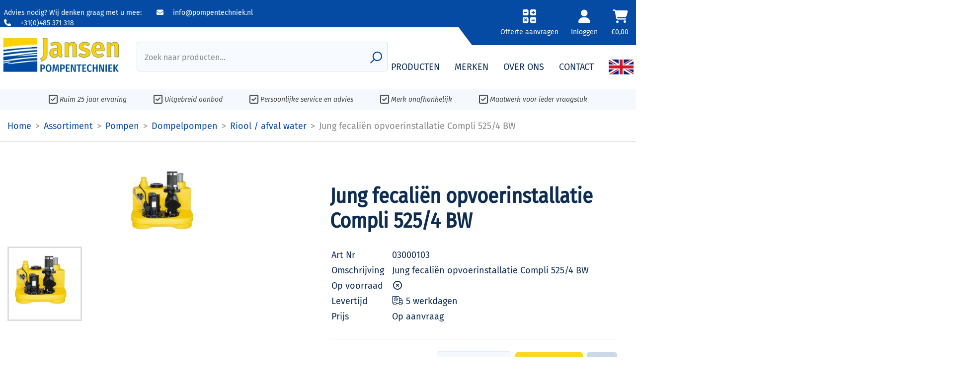

--- FILE ---
content_type: text/html; Charset=utf-8
request_url: https://www.pompentechniek.com/pompen/dompelpompen/rioolwater/jung-compli-525-4-bw.html
body_size: 16237
content:
<!DOCTYPE html>
<html lang="nl">
<head>
<meta http-equiv="X-UA-Compatible" content="IE=edge" />
<meta name="viewport" content="width=device-width, initial-scale=1, viewport-fit=cover" />
<link rel="preconnect" href="https://fonts.googleapis.com" />
<link rel="preconnect" href="https://fonts.gstatic.com" crossorigin />


<link href="/_classes/fontlibs/font-awesome-6pro/css/all.min.css" rel="stylesheet" /> 
<link href="https://fonts.googleapis.com/css2?family=Roboto:ital,wght@0,100;0,300;0,400;0,700;1,300;1,400&display=swap" rel="stylesheet" />


<script src="/_classes/jslibs/jquery/jquery-3.3.1.min.js"></script>


<link href="/_classes/jslibs/jquery/fancybox-3xx/jquery.fancybox.min.css" rel="stylesheet" />
<script src="/_classes/jslibs/jquery/fancybox-3xx/jquery.fancybox.min.js"></script>


<link href="/_classes/jslibs/js/Swiper/7.2.0/swiper-bundle.min.css" rel="stylesheet" />
<script src="/_classes/jslibs/js/Swiper/7.2.0/swiper-bundle.min.js"></script>


<link href="/_classes/jslibs/jquery/slick-1.8.1/slick.css" rel="stylesheet" />
<script src="/_classes/jslibs/jquery/slick-1.8.1/slick.js"></script>


<link href="/?sbeditor.css" rel="stylesheet" />
<script src="/?sbeditor.js" type="text/javascript"></script>


<link rel="apple-touch-icon" sizes="180x180" href="/_clientfiles/favicon/apple-touch-icon.png" />
<link rel="icon" type="image/png" sizes="32x32" href="/_clientfiles/favicon/favicon-32x32.png" />
<link rel="icon" type="image/png" sizes="16x16" href="/_clientfiles/favicon/favicon-16x16.png" />
<link rel="manifest" href="/_clientfiles/favicon/site.webmanifest" />
<link rel="mask-icon" href="/_clientfiles/favicon/safari-pinned-tab.svg" color="#004fa6" />
<link rel="shortcut icon" href="/_clientfiles/favicon/favicon.ico" />
<meta name="msapplication-TileColor" content="#da532c" />
<meta name="msapplication-config" content="/_clientfiles/favicon/browserconfig.xml" />
<meta name="theme-color" content="#ffffff" />

<script type="application/ld+json">
	{
		"@context": "https://schema.org",
		"@type": "Organization",
		"name": "Jansen Pompentechniek BV",
		"address": {
			"@type": "PostalAddress",
			"addressLocality": "Rijkevoort, The Netherlands",
			"postalCode": "5447 PD",
			"streetAddress": "Hoogeindsestraat 5b"
		},
		"logo": "https://www.pompentechniek.com/_clientfiles/Layout/logo.svg",
		"image": "https://www.pompentechniek.com/_clientfiles/layout/logo.png",
		"url": "https://www.pompentechniek.com",
		"email": "info@pompentechniek.nl",
		"telephone": "+31(0)485 371 318"
	}
</script>
<script type="application/ld+json">
	{
		"@context": "https://schema.org",
		"@type": "WebSite",
		"url": "https://www.pompentechniek.com",
		"potentialAction": {
			"@type": "SearchAction",
			"target": "https://www.pompentechniek.com/?&pageid=30&alstart=0&artsearch={txtSearchArticles}&artsearchmode=FUZZYOR",
			"query": "required",
			"query-input": {
				"valueName": "txtSearchArticles",
				"type": "PropertyValueSpecification",
				"defaultValue": true
			}
		}
	}
</script>

<script>
	var _cCurrentLanguage = 'NL';
	var _cCurrentCountry = 'NL';
	var _cBaseCountry = 'NL';
	var _cQsSG = '{ClaudeBot-NL-NL_1254258083}';
	var _lCustomer = false;
	var _cUserId = ''
	;
	var _lRobot = false;
	_lRobot = true;
	var _iPageID = '29';
	var _cWGF = '';
	_cWGF = '164';
	var _cArtID = '';
	_cArtID = '03000103';
	var _idynBasketDocId = 69; // SET DEFAULT AJAX BASKET
</script>


	<!-- {IBV-author: IB-Vision Internet Solutions | info@ib-vision.nl | https://www.ib-vision.nl} -->
	<!-- {IBV-details: 4/p=29,d=0,wg=164,ni=,ad=03000103} -->

	<meta http-equiv="Content-Type" content="text/html;charset=UTF-8" />
	<meta name="robots" content="INDEX, FOLLOW" />
	<title>Jung fecaliën opvoerinstallatie Compli 525/4 BW - Jansen pompentechniek</title>
	<script type="text/javascript" src="/_classes/jslibs/IBVisionJS/IBVisionJS-1.2-latest.min.js?1767690481000"></script>
	<link rel="stylesheet" type="text/css" href="https://www.pompentechniek.com/_css-js/style.min.css?1733912994000" />
	<script type="text/javascript" src="https://www.pompentechniek.com/_css-js/script.min.js?1728996910000"></script>
	<link rel="canonical" href="https://www.pompentechniek.com/pompen/dompelpompen/rioolwater/jung-compli-525-4-bw.html" hreflang="nl" />
	<meta name="keywords" content="Details, Jansen Pompentechniek BV" />
	<meta name="description" content="Jung Compli 525/4 BW" />




<script>
	console.clear();

	$(document).ready(
		function(){
			// console.info('Document ready');
			initSite();
			selectDefaultChild('03000103', 'IDD0B2H43AZRYMH2JBJFVEDID0TMVB0W5YAH1WVMBETV2TU5E0P4U');
		}
	);
	$(window).on('load',
		function() {
			// console.info('Window loaded');
			initLoadedSite();
		}
	);
</script>
<script>
	window.dataLayer = window.dataLayer || [];
	function gtag() { dataLayer.push(arguments); }

	if (localStorage.getItem('consentMode') === null) {
		const consentMode = {
			'ad_storage': 'denied',
			'analytics_storage': 'denied',
			'personalization_storage': 'denied',
			'functionality_storage': 'denied',
			'security_storage': 'denied'
		};
		gtag('consent', 'update', consentMode);
		localStorage.setItem('consentMode', JSON.stringify(consentMode));
	} else {
		gtag('consent', 'default', JSON.parse(localStorage.getItem('consentMode')));
	}
</script>

<script type="text/javascript" src="/_css-js/clusters.js?1718614348000"></script>

		
		<meta property="og:url" content="https://www.pompentechniek.com/pompen/dompelpompen/rioolwater/jung-compli-525-4-bw.html"><meta property="og:type" content="website"><meta property="og:title" content="Jung fecaliën opvoerinstallatie Compli 525/4 BW | Jansen pompentechniek"><meta property="og:description" content="[b]Jung Compli 525/4 BW[/b]
Fecaliën-opvoerinstallatie
Motor: 	2,2kW 3x400V 50Hz
Capaciteit: 	13-56m³/h @ 10-5mWk
Vrije doorlaat: 	70mm
Aansluiting: 	DN80
Inclusief: 	4 meter kabel

De fecaliën-opvoerinstallaties compli 500 zijn met hun verschillende capaciteitsniveaus en grote opslagvolume bedoeld voor gebruik in eengezinswoningen met een grotere hoeveelheid afvalwater. Bij het ontwerp is de nadruk gelegd op gemakkelijke hantering, ruimtebesparende opstelling en eenvoudige installatie. De voor onderdompeling geschikte installatie kan voor algemeen gebruik worden ingezet in ruimtes met overstromingsrisico. Het besturingssysteem moet worden geïnstalleerd in een tegen overstromings beveiligde en goed geventileerde ruimte. 

Het reservoir van hoogwaardig polyethyleen (PE) heeft vrij toegankelijke aansluitmogelijkheden, een revisieopening aan de bovenkant en een inlaatklemflens voor een eenvoudige installatie. De installaties passen zich optimaal aan de plaats waar ze gebruikt worden aan dankzij hun talrijke aansluitmogelijkheden. 

De instroomhoogte kan afhankelijk van de toevoerleiding worden gevarieerd: 180-205 mm (links), 250-300 mm (midden) en 290-340 mm (rechts), alle traploos; DN 150/DN 50: 180 mm (links), 275 mm (midden) en 315 mm (rechts).

Voor de aansluiting van een toevoerleiding DN 100 wordt een KG-verloopstuk DN 150/DN 100 meegeleverd. Aan de bovenkant van het reservoir bevindt zich een verticale inlaat voor een toevoerleiding DN 150 of DN 100. Als de inlaat aan de achterkant niet wordt gebruikt, moet deze met de sluitingset DN 150 (toebehoren) worden gesloten.

De pomp voorzien van een vortexwaaier en met een vrij doorgang van 70 mm zorgt voor een hoge operationele betrouwbaarheid van de installatie."><meta property="og:image" content="/_clientfiles/King/small_1/03000101%20-%2003000105%20Jung%20Compli%20500.jpg"><meta name="twitter:card" content="summary_large_image"><meta property="twitter:domain" content="jansenpompentechniek.com"><meta property="twitter:url" content="https://www.pompentechniek.com/pompen/dompelpompen/rioolwater/jung-compli-525-4-bw.html"><meta name="twitter:title" content="Jung fecaliën opvoerinstallatie Compli 525/4 BW | Jansen pompentechniek"><meta name="twitter:description" content="[b]Jung Compli 525/4 BW[/b]
Fecaliën-opvoerinstallatie
Motor: 	2,2kW 3x400V 50Hz
Capaciteit: 	13-56m³/h @ 10-5mWk
Vrije doorlaat: 	70mm
Aansluiting: 	DN80
Inclusief: 	4 meter kabel

De fecaliën-opvoerinstallaties compli 500 zijn met hun verschillende capaciteitsniveaus en grote opslagvolume bedoeld voor gebruik in eengezinswoningen met een grotere hoeveelheid afvalwater. Bij het ontwerp is de nadruk gelegd op gemakkelijke hantering, ruimtebesparende opstelling en eenvoudige installatie. De voor onderdompeling geschikte installatie kan voor algemeen gebruik worden ingezet in ruimtes met overstromingsrisico. Het besturingssysteem moet worden geïnstalleerd in een tegen overstromings beveiligde en goed geventileerde ruimte. 

Het reservoir van hoogwaardig polyethyleen (PE) heeft vrij toegankelijke aansluitmogelijkheden, een revisieopening aan de bovenkant en een inlaatklemflens voor een eenvoudige installatie. De installaties passen zich optimaal aan de plaats waar ze gebruikt worden aan dankzij hun talrijke aansluitmogelijkheden. 

De instroomhoogte kan afhankelijk van de toevoerleiding worden gevarieerd: 180-205 mm (links), 250-300 mm (midden) en 290-340 mm (rechts), alle traploos; DN 150/DN 50: 180 mm (links), 275 mm (midden) en 315 mm (rechts).

Voor de aansluiting van een toevoerleiding DN 100 wordt een KG-verloopstuk DN 150/DN 100 meegeleverd. Aan de bovenkant van het reservoir bevindt zich een verticale inlaat voor een toevoerleiding DN 150 of DN 100. Als de inlaat aan de achterkant niet wordt gebruikt, moet deze met de sluitingset DN 150 (toebehoren) worden gesloten.

De pomp voorzien van een vortexwaaier en met een vrij doorgang van 70 mm zorgt voor een hoge operationele betrouwbaarheid van de installatie."><meta property="twitter:image" content="/_clientfiles/King/small_1/03000101%20-%2003000105%20Jung%20Compli%20500.jpg">
		
		
<script>
	var _oArts={
		
						}
</script>

</head>
<body id="bvCmtBody">







<header class="main"><div class="white-bg">
</div>

<div class="content">
	<div class="width-main ">
		<div style="position: relative; height: 100%;">
			<div class="logo">
				<a href="/">
					<picture>
						<source srcset="/_clientfiles/logo/logo.png" type="image/png" />
						<img src="/_clientfiles/logo/logo.png" alt="Jansen Pompentechniek BV" />
					</picture>
				</a>
			</div>
			<div class="search">
				<div class="search-container">
					<search>
						
						<form method="post" action="https://www.pompentechniek.com/default.asp?pageid=29&amp;webgroupfilter=164&amp;artdetail=03000103" name="oBIZForm_0" id="oBIZForm_0"><input type="hidden" name="lastquerystring" value="pageid=29&amp;webgroupfilter=164&amp;artdetail=03000103" />
	<input type="hidden" name="txtShopClearGroupFilterAfterSearch" value="true" />
	<input type="hidden" name="txt_ArtSearchRedirect" value="30" />
	<input type="hidden" name="txt_ForceRedirect" value="true" />
	<input type="hidden" name="txtSearchArticlesMode" value="FUZZYAND" />
	<input type="hidden" name="txtSearchArticlesSort" value="relevance" />
	<input type="hidden" name="txtAction" value="cmd_SearchArticles" />
	
	<div class="searchform">
		<input type="text" name="txtSearchArticles" value="" id="txtSearchArticles" data-search-pid="30" data-search-did="122" class="searchtext" autocomplete="off" placeholder=" " />
		<label for="txtSearchArticles">Zoek naar producten...</label>
		<button type="submit" name="cmd_SearchArticles" id="cmd_SearchArticles" class="searchbutton"><i class="far fa-search fa-flip-horizontal"></i></button>
	</div>
	
<input type="hidden" name="dospamcheck" id="dospamcheck_1768421948007" value="true" /><script>{ var MPSC=document.createElement("input");MPSC.setAttribute("name","spamcheck");MPSC.setAttribute("value","spamchecked");MPSC.setAttribute("type","hidden");document.getElementById("dospamcheck_1768421948007").form.appendChild(MPSC);MPSC=document.createElement("input");MPSC.setAttribute("name","formauth_13A55B0B1CB46417");MPSC.setAttribute("value","20260114212000_b4935c70103734ce21427576e7d2f8a5.77ba8596e0d64a3f8036638643420de0e67316f6");MPSC.setAttribute("type","hidden");document.getElementById("dospamcheck_1768421948007").form.appendChild(MPSC);}</script><img src="/faimg_599a203eec20ca50d762ed692a0c1155.gif" style="position:absolute">
</form>
						
						
						<section id="autosearchresults" class="autosuggest">
	<div class="content">
		
	</div>
	<div class="close" onclick="closeMenu()"><i class="fas fa-times"></i></div>
	<div class="loader"><i class="fa fa-spinner fa-spin fa-fw"></i></div>
</section>
					</search>
				</div>
			</div>
			
			<div class="usp">
				<div class="top-left">
					<div class="top-item">
						<p>Advies nodig? Wij denken graag met u mee:</p>
					</div>
					
					<div class="top-item">
						<p><a href="mailto:info@pompentechniek.nl"><i class="fa-solid fa-envelope"></i> info@pompentechniek.nl</a></p>
					</div>
					
					<div class="top-item">
						<p><a href="tel:+31 485371318"><i class="fa-solid fa-phone"></i> +31(0)485 371 318</a></p>
					</div>
				</div>
			</div>
			<div class="topmenu">
				<div class="top-right">
					<div class="user-menu right">
						
						
						<a href="https://www.pompentechniek.com/informatie/contact/" role="button"><i class="fa-solid fa-calculator-simple fa-xl"></i> <span>Offerte aanvragen</span></a>
						
						
						<button type="button" onclick="toggleSlideMenu('account')">
							<i class="icon fa-solid fa-user fa-xl"></i>
							
								<span class="title">Inloggen</span>
							
						</button>
						
						
						<button type="button" id="flytobasket" onclick="toggleSlideMenu('basket')">
							<i class="fa-solid fa-cart-shopping fa-xl"></i>
							<span class="title" ibv-dyn-key="totalamount">
								
									€0,00
								
							</span>
							
						</button>
					</div>
				</div>
			</div>
			<div class="mainmenu-container">
				
				<nav class="mainmenu">
					
<header>
			<div class="languages">
	<a href="javascript:;" onclick="changeLanguage('nl');" 
	class="current" title="Nederlands" lang="nl" xml:lang="nl"><img src="/_classes/icons/flags/nl.svg" /></a>
	
	<a href="javascript:;" onclick="changeLanguage('en');"  title="English" lang="en" xml:lang="en"><img src="/_classes/icons/flags/uk.svg" /></a>
</div>

			<div class="close" onclick="toggleSlideMenu('mainmenu');"><i class="far fa-times fa-xl"></i></div></header><div class="scroll first"><ul class="menu-items"><li class="menu-item  first"><a href="https://www.pompentechniek.com/"><span class="text">Home</span><span class="exp"><i class="fa-solid fa-plus"></i><i style="display: none;" class="fa-solid fa-minus"></i></span></a></li><li class="menu-item  hassubs"><a href="https://www.pompentechniek.com/producten/?webgroupfilter=1"><span class="text">Producten</span><span class="exp"><i class="fa-solid fa-plus"></i><i style="display: none;" class="fa-solid fa-minus"></i></span></a><nav data-level="1" class="submenu"><header><div class="title"><a href="https://www.pompentechniek.com/producten/?webgroupfilter=1">Menu</a></div><div class="close"><i class="fal fa-times"></i><small>Sluiten</small></div></header><div class="scroll"><ul><li class=" hassubs first"><a href="https://www.pompentechniek.com/pompen/"><span class="text">Pompen</span><span class="exp"><i class="fa-solid fa-plus" onclick="$(this).hide(); $(this).siblings().show();"></i><i style="display: none;" class="fa-solid fa-minus" onclick="$(this).hide(); $(this).siblings().show();"></i></span></a><nav data-level="2" class="submenu"><header><div class="title"><a href="https://www.pompentechniek.com/pompen/">Pompen</a></div><div class="close"><i class="fal fa-times"></i><small>Sluiten</small></div></header><div class="scroll"><ul><li class=" first"><a href="https://www.pompentechniek.com/pompen/boosterpompen/"><span class="text">Hydrofoors / drukverhogers</span><span class="exp"><i class="fa-solid fa-plus" onclick="$(this).hide(); $(this).siblings().show();"></i><i style="display: none;" class="fa-solid fa-minus" onclick="$(this).hide(); $(this).siblings().show();"></i></span></a></li><li class=""><a href="https://www.pompentechniek.com/pompen/bronpompen/"><span class="text">Bronpompen</span><span class="exp"><i class="fa-solid fa-plus" onclick="$(this).hide(); $(this).siblings().show();"></i><i style="display: none;" class="fa-solid fa-minus" onclick="$(this).hide(); $(this).siblings().show();"></i></span></a></li><li class=""><a href="https://www.pompentechniek.com/pompen/centrifugaal-pompen/"><span class="text">Centrifugaal pompen</span><span class="exp"><i class="fa-solid fa-plus" onclick="$(this).hide(); $(this).siblings().show();"></i><i style="display: none;" class="fa-solid fa-minus" onclick="$(this).hide(); $(this).siblings().show();"></i></span></a></li><li class=""><a href="https://www.pompentechniek.com/pompen/dompelpompen/"><span class="text">Dompelpompen</span><span class="exp"><i class="fa-solid fa-plus" onclick="$(this).hide(); $(this).siblings().show();"></i><i style="display: none;" class="fa-solid fa-minus" onclick="$(this).hide(); $(this).siblings().show();"></i></span></a></li><li class=""><a href="https://www.pompentechniek.com/pompen/insteekpompen/"><span class="text">Insteekpompen</span><span class="exp"><i class="fa-solid fa-plus" onclick="$(this).hide(); $(this).siblings().show();"></i><i style="display: none;" class="fa-solid fa-minus" onclick="$(this).hide(); $(this).siblings().show();"></i></span></a></li><li class=""><a href="https://www.pompentechniek.com/pompen/jetpompen/"><span class="text">Jetpompen</span><span class="exp"><i class="fa-solid fa-plus" onclick="$(this).hide(); $(this).siblings().show();"></i><i style="display: none;" class="fa-solid fa-minus" onclick="$(this).hide(); $(this).siblings().show();"></i></span></a></li><li class=""><a href="https://www.pompentechniek.com/pompen/verdringerpompen/"><span class="text">Verdringer pompen</span><span class="exp"><i class="fa-solid fa-plus" onclick="$(this).hide(); $(this).siblings().show();"></i><i style="display: none;" class="fa-solid fa-minus" onclick="$(this).hide(); $(this).siblings().show();"></i></span></a></li><li class=""><a href="https://www.pompentechniek.com/pompen/zwembad-pompen/"><span class="text">Zwembad pompen</span><span class="exp"><i class="fa-solid fa-plus" onclick="$(this).hide(); $(this).siblings().show();"></i><i style="display: none;" class="fa-solid fa-minus" onclick="$(this).hide(); $(this).siblings().show();"></i></span></a></li><li class=""><a href="https://www.pompentechniek.com/pompen/brandstof-motorpompen/"><span class="text">Brandstof motorpompen</span><span class="exp"><i class="fa-solid fa-plus" onclick="$(this).hide(); $(this).siblings().show();"></i><i style="display: none;" class="fa-solid fa-minus" onclick="$(this).hide(); $(this).siblings().show();"></i></span></a></li><li class=""><a href="https://www.pompentechniek.com/pompen/opvoerinstallaties/"><span class="text">Opvoer installaties</span><span class="exp"><i class="fa-solid fa-plus" onclick="$(this).hide(); $(this).siblings().show();"></i><i style="display: none;" class="fa-solid fa-minus" onclick="$(this).hide(); $(this).siblings().show();"></i></span></a></li><li class=" last"><a href="https://www.pompentechniek.com/pompen/aftakas-pompen/"><span class="text">Aftakas pompen</span><span class="exp"><i class="fa-solid fa-plus" onclick="$(this).hide(); $(this).siblings().show();"></i><i style="display: none;" class="fa-solid fa-minus" onclick="$(this).hide(); $(this).siblings().show();"></i></span></a></li></ul></div></nav></li><li class=" hassubs"><a href="https://www.pompentechniek.com/pompbesturing/"><span class="text">Pompbesturing</span><span class="exp"><i class="fa-solid fa-plus" onclick="$(this).hide(); $(this).siblings().show();"></i><i style="display: none;" class="fa-solid fa-minus" onclick="$(this).hide(); $(this).siblings().show();"></i></span></a><nav data-level="2" class="submenu"><header><div class="title"><a href="https://www.pompentechniek.com/pompbesturing/">Pompbesturing</a></div><div class="close"><i class="fal fa-times"></i><small>Sluiten</small></div></header><div class="scroll"><ul><li class=" first"><a href="https://www.pompentechniek.com/pompbesturing/niveaumeting/"><span class="text">Niveaumeting</span><span class="exp"><i class="fa-solid fa-plus" onclick="$(this).hide(); $(this).siblings().show();"></i><i style="display: none;" class="fa-solid fa-minus" onclick="$(this).hide(); $(this).siblings().show();"></i></span></a></li><li class=""><a href="https://www.pompentechniek.com/pompbesturing/besturingskasten/"><span class="text">Besturingskasten</span><span class="exp"><i class="fa-solid fa-plus" onclick="$(this).hide(); $(this).siblings().show();"></i><i style="display: none;" class="fa-solid fa-minus" onclick="$(this).hide(); $(this).siblings().show();"></i></span></a></li><li class=""><a href="https://www.pompentechniek.com/pompbesturing/frequentieregelaars/"><span class="text">Frequentie regelaars</span><span class="exp"><i class="fa-solid fa-plus" onclick="$(this).hide(); $(this).siblings().show();"></i><i style="display: none;" class="fa-solid fa-minus" onclick="$(this).hide(); $(this).siblings().show();"></i></span></a></li><li class=" last"><a href="https://www.pompentechniek.com/pompbesturing/drukregeling/"><span class="text">Drukregeling</span><span class="exp"><i class="fa-solid fa-plus" onclick="$(this).hide(); $(this).siblings().show();"></i><i style="display: none;" class="fa-solid fa-minus" onclick="$(this).hide(); $(this).siblings().show();"></i></span></a></li></ul></div></nav></li><li class=" hassubs"><a href="https://www.pompentechniek.com/membraan-drukvaten/"><span class="text">Membraan drukvaten</span><span class="exp"><i class="fa-solid fa-plus" onclick="$(this).hide(); $(this).siblings().show();"></i><i style="display: none;" class="fa-solid fa-minus" onclick="$(this).hide(); $(this).siblings().show();"></i></span></a><nav data-level="2" class="submenu"><header><div class="title"><a href="https://www.pompentechniek.com/membraan-drukvaten/">Membraan drukvaten</a></div><div class="close"><i class="fal fa-times"></i><small>Sluiten</small></div></header><div class="scroll"><ul><li class=" first"><a href="https://www.pompentechniek.com/membraan-drukvaten/kunststof-membraan-drukvaten/"><span class="text">Kunststof membraan drukvaten</span><span class="exp"><i class="fa-solid fa-plus" onclick="$(this).hide(); $(this).siblings().show();"></i><i style="display: none;" class="fa-solid fa-minus" onclick="$(this).hide(); $(this).siblings().show();"></i></span></a></li><li class=""><a href="https://www.pompentechniek.com/membraan-drukvaten/plaatstaal-membraan-drukvaten/"><span class="text">Plaatstaal membraan drukvaten</span><span class="exp"><i class="fa-solid fa-plus" onclick="$(this).hide(); $(this).siblings().show();"></i><i style="display: none;" class="fa-solid fa-minus" onclick="$(this).hide(); $(this).siblings().show();"></i></span></a></li><li class=""><a href="https://www.pompentechniek.com/membraan-drukvaten/rvs-membraan-drukvaten/"><span class="text">RVS membraan drukvaten</span><span class="exp"><i class="fa-solid fa-plus" onclick="$(this).hide(); $(this).siblings().show();"></i><i style="display: none;" class="fa-solid fa-minus" onclick="$(this).hide(); $(this).siblings().show();"></i></span></a></li><li class=" last"><a href="https://www.pompentechniek.com/membraan-drukvaten/toebehoren-drukvaten/"><span class="text">Toebehoren</span><span class="exp"><i class="fa-solid fa-plus" onclick="$(this).hide(); $(this).siblings().show();"></i><i style="display: none;" class="fa-solid fa-minus" onclick="$(this).hide(); $(this).siblings().show();"></i></span></a></li></ul></div></nav></li><li class=" hassubs"><a href="https://www.pompentechniek.com/toebehoren/"><span class="text">Toebehoren</span><span class="exp"><i class="fa-solid fa-plus" onclick="$(this).hide(); $(this).siblings().show();"></i><i style="display: none;" class="fa-solid fa-minus" onclick="$(this).hide(); $(this).siblings().show();"></i></span></a><nav data-level="2" class="submenu"><header><div class="title"><a href="https://www.pompentechniek.com/toebehoren/">Toebehoren</a></div><div class="close"><i class="fal fa-times"></i><small>Sluiten</small></div></header><div class="scroll"><ul><li class=" first"><a href="https://www.pompentechniek.com/toebehoren/elektra/"><span class="text">Elektra</span><span class="exp"><i class="fa-solid fa-plus" onclick="$(this).hide(); $(this).siblings().show();"></i><i style="display: none;" class="fa-solid fa-minus" onclick="$(this).hide(); $(this).siblings().show();"></i></span></a></li><li class=""><a href="https://www.pompentechniek.com/toebehoren/putten/"><span class="text">Putten</span><span class="exp"><i class="fa-solid fa-plus" onclick="$(this).hide(); $(this).siblings().show();"></i><i style="display: none;" class="fa-solid fa-minus" onclick="$(this).hide(); $(this).siblings().show();"></i></span></a></li><li class=""><a href="https://www.pompentechniek.com/toebehoren/waterzuivering/"><span class="text">Waterzuivering</span><span class="exp"><i class="fa-solid fa-plus" onclick="$(this).hide(); $(this).siblings().show();"></i><i style="display: none;" class="fa-solid fa-minus" onclick="$(this).hide(); $(this).siblings().show();"></i></span></a></li><li class=""><a href="https://www.pompentechniek.com/toebehoren/zwembad-toebehoren/"><span class="text">Zwembad toebehoren</span><span class="exp"><i class="fa-solid fa-plus" onclick="$(this).hide(); $(this).siblings().show();"></i><i style="display: none;" class="fa-solid fa-minus" onclick="$(this).hide(); $(this).siblings().show();"></i></span></a></li><li class=""><a href="https://www.pompentechniek.com/toebehoren/terugslagkleppen/"><span class="text">Terugslagkleppen</span><span class="exp"><i class="fa-solid fa-plus" onclick="$(this).hide(); $(this).siblings().show();"></i><i style="display: none;" class="fa-solid fa-minus" onclick="$(this).hide(); $(this).siblings().show();"></i></span></a></li><li class=""><a href="https://www.pompentechniek.com/toebehoren/balkeerkleppen/"><span class="text">Balkeerkleppen</span><span class="exp"><i class="fa-solid fa-plus" onclick="$(this).hide(); $(this).siblings().show();"></i><i style="display: none;" class="fa-solid fa-minus" onclick="$(this).hide(); $(this).siblings().show();"></i></span></a></li><li class=""><a href="https://www.pompentechniek.com/toebehoren/ketting/"><span class="text">Hijsketting</span><span class="exp"><i class="fa-solid fa-plus" onclick="$(this).hide(); $(this).siblings().show();"></i><i style="display: none;" class="fa-solid fa-minus" onclick="$(this).hide(); $(this).siblings().show();"></i></span></a></li><li class=""><a href="https://www.pompentechniek.com/toebehoren/schuifafsluiters/"><span class="text">Schuifafsluiters</span><span class="exp"><i class="fa-solid fa-plus" onclick="$(this).hide(); $(this).siblings().show();"></i><i style="display: none;" class="fa-solid fa-minus" onclick="$(this).hide(); $(this).siblings().show();"></i></span></a></li><li class=""><a href="https://www.pompentechniek.com/toebehoren/kogelkranen/"><span class="text">Kogelkranen</span><span class="exp"><i class="fa-solid fa-plus" onclick="$(this).hide(); $(this).siblings().show();"></i><i style="display: none;" class="fa-solid fa-minus" onclick="$(this).hide(); $(this).siblings().show();"></i></span></a></li><li class=""><a href="https://www.pompentechniek.com/toebehoren/voetbochtkoppelingen/"><span class="text">Voetbocht koppelingen</span><span class="exp"><i class="fa-solid fa-plus" onclick="$(this).hide(); $(this).siblings().show();"></i><i style="display: none;" class="fa-solid fa-minus" onclick="$(this).hide(); $(this).siblings().show();"></i></span></a></li><li class=""><a href="https://www.pompentechniek.com/toebehoren/luchtpompen/"><span class="text">Luchtpompen</span><span class="exp"><i class="fa-solid fa-plus" onclick="$(this).hide(); $(this).siblings().show();"></i><i style="display: none;" class="fa-solid fa-minus" onclick="$(this).hide(); $(this).siblings().show();"></i></span></a></li><li class=""><a href="https://www.pompentechniek.com/toebehoren/alarmlichten/"><span class="text">Alarmlichten</span><span class="exp"><i class="fa-solid fa-plus" onclick="$(this).hide(); $(this).siblings().show();"></i><i style="display: none;" class="fa-solid fa-minus" onclick="$(this).hide(); $(this).siblings().show();"></i></span></a></li><li class=""><a href="https://www.pompentechniek.com/toebehoren/lagering/"><span class="text">Lagering</span><span class="exp"><i class="fa-solid fa-plus" onclick="$(this).hide(); $(this).siblings().show();"></i><i style="display: none;" class="fa-solid fa-minus" onclick="$(this).hide(); $(this).siblings().show();"></i></span></a></li><li class=""><a href="https://www.pompentechniek.com/toebehoren/geleideklauwen/"><span class="text">Geleideklauwen</span><span class="exp"><i class="fa-solid fa-plus" onclick="$(this).hide(); $(this).siblings().show();"></i><i style="display: none;" class="fa-solid fa-minus" onclick="$(this).hide(); $(this).siblings().show();"></i></span></a></li><li class=""><a href="https://www.pompentechniek.com/toebehoren/slangen/"><span class="text">Slangen</span><span class="exp"><i class="fa-solid fa-plus" onclick="$(this).hide(); $(this).siblings().show();"></i><i style="display: none;" class="fa-solid fa-minus" onclick="$(this).hide(); $(this).siblings().show();"></i></span></a></li><li class=" last"><a href="https://www.pompentechniek.com/toebehoren/appendages/"><span class="text">Koppelingen/Fittingen</span><span class="exp"><i class="fa-solid fa-plus" onclick="$(this).hide(); $(this).siblings().show();"></i><i style="display: none;" class="fa-solid fa-minus" onclick="$(this).hide(); $(this).siblings().show();"></i></span></a></li></ul></div></nav></li><li class=" hassubs"><a href="https://www.pompentechniek.com/onderdelen/"><span class="text">Onderdelen</span><span class="exp"><i class="fa-solid fa-plus" onclick="$(this).hide(); $(this).siblings().show();"></i><i style="display: none;" class="fa-solid fa-minus" onclick="$(this).hide(); $(this).siblings().show();"></i></span></a><nav data-level="2" class="submenu"><header><div class="title"><a href="https://www.pompentechniek.com/onderdelen/">Onderdelen</a></div><div class="close"><i class="fal fa-times"></i><small>Sluiten</small></div></header><div class="scroll"><ul><li class=" first"><a href="https://www.pompentechniek.com/onderdelen/ebara/"><span class="text">Ebara</span><span class="exp"><i class="fa-solid fa-plus" onclick="$(this).hide(); $(this).siblings().show();"></i><i style="display: none;" class="fa-solid fa-minus" onclick="$(this).hide(); $(this).siblings().show();"></i></span></a></li><li class=""><a href="https://www.pompentechniek.com/onderdelen/hydroair-argonaut/"><span class="text">Hydroair Argonaut</span><span class="exp"><i class="fa-solid fa-plus" onclick="$(this).hide(); $(this).siblings().show();"></i><i style="display: none;" class="fa-solid fa-minus" onclick="$(this).hide(); $(this).siblings().show();"></i></span></a></li><li class=""><a href="https://www.pompentechniek.com/onderdelen/pahlen/"><span class="text">Pahlen</span><span class="exp"><i class="fa-solid fa-plus" onclick="$(this).hide(); $(this).siblings().show();"></i><i style="display: none;" class="fa-solid fa-minus" onclick="$(this).hide(); $(this).siblings().show();"></i></span></a></li><li class=""><a href="https://www.pompentechniek.com/onderdelen/lowara/"><span class="text"></span><span class="exp"><i class="fa-solid fa-plus" onclick="$(this).hide(); $(this).siblings().show();"></i><i style="display: none;" class="fa-solid fa-minus" onclick="$(this).hide(); $(this).siblings().show();"></i></span></a></li><li class=""><a href="https://www.pompentechniek.com/onderdelen/espa/"><span class="text">Espa</span><span class="exp"><i class="fa-solid fa-plus" onclick="$(this).hide(); $(this).siblings().show();"></i><i style="display: none;" class="fa-solid fa-minus" onclick="$(this).hide(); $(this).siblings().show();"></i></span></a></li><li class=""><a href="https://www.pompentechniek.com/onderdelen/zuigerpompen/"><span class="text">Wasserknecht</span><span class="exp"><i class="fa-solid fa-plus" onclick="$(this).hide(); $(this).siblings().show();"></i><i style="display: none;" class="fa-solid fa-minus" onclick="$(this).hide(); $(this).siblings().show();"></i></span></a></li><li class=" last"><a href="https://www.pompentechniek.com/onderdelen/wasserkobalt/"><span class="text">Wasserkobalt</span><span class="exp"><i class="fa-solid fa-plus" onclick="$(this).hide(); $(this).siblings().show();"></i><i style="display: none;" class="fa-solid fa-minus" onclick="$(this).hide(); $(this).siblings().show();"></i></span></a></li></ul></div></nav></li><li class=" last"><a href="https://www.pompentechniek.com/aanbiedingen-pompen/"><span class="text">Aanbiedingen</span><span class="exp"><i class="fa-solid fa-plus" onclick="$(this).hide(); $(this).siblings().show();"></i><i style="display: none;" class="fa-solid fa-minus" onclick="$(this).hide(); $(this).siblings().show();"></i></span></a></li></ul></div></nav></li><li class="menu-item  hassubs merken"><a href="https://www.pompentechniek.com/producten/?webgroupfilter=69"><span class="text">Merken</span><span class="exp"><i class="fa-solid fa-plus"></i><i style="display: none;" class="fa-solid fa-minus"></i></span></a><nav data-level="1" class="submenu"><header><div class="title"><a href="https://www.pompentechniek.com/producten/?webgroupfilter=69">Menu</a></div><div class="close"><i class="fal fa-times"></i><small>Sluiten</small></div></header><div class="scroll"><ul><li class=" hassubs first"><a href="https://www.pompentechniek.com/producten/?webgroupfilter=187"><span class="text">A</span><span class="exp"><i class="fa-solid fa-plus" onclick="$(this).hide(); $(this).siblings().show();"></i><i style="display: none;" class="fa-solid fa-minus" onclick="$(this).hide(); $(this).siblings().show();"></i></span></a><nav data-level="2" class="submenu"><header><div class="title"><a href="https://www.pompentechniek.com/producten/?webgroupfilter=187">A</a></div><div class="close"><i class="fal fa-times"></i><small>Sluiten</small></div></header><div class="scroll"><ul><li class=" first"><a href="https://www.pompentechniek.com/producten/?webgroupfilter=118"><span class="text">ABS</span><span class="exp"><i class="fa-solid fa-plus" onclick="$(this).hide(); $(this).siblings().show();"></i><i style="display: none;" class="fa-solid fa-minus" onclick="$(this).hide(); $(this).siblings().show();"></i></span></a></li><li class=""><a href="https://www.pompentechniek.com/producten/?webgroupfilter=237"><span class="text">Arven</span><span class="exp"><i class="fa-solid fa-plus" onclick="$(this).hide(); $(this).siblings().show();"></i><i style="display: none;" class="fa-solid fa-minus" onclick="$(this).hide(); $(this).siblings().show();"></i></span></a></li><li class=""><a href="https://www.pompentechniek.com/producten/?webgroupfilter=119"><span class="text">Astral</span><span class="exp"><i class="fa-solid fa-plus" onclick="$(this).hide(); $(this).siblings().show();"></i><i style="display: none;" class="fa-solid fa-minus" onclick="$(this).hide(); $(this).siblings().show();"></i></span></a></li><li class=""><a href="https://www.pompentechniek.com/producten/?webgroupfilter=247"><span class="text"></span><span class="exp"><i class="fa-solid fa-plus" onclick="$(this).hide(); $(this).siblings().show();"></i><i style="display: none;" class="fa-solid fa-minus" onclick="$(this).hide(); $(this).siblings().show();"></i></span></a></li><li class=" last"><a href="https://www.pompentechniek.com/producten/?webgroupfilter=280"><span class="text"></span><span class="exp"><i class="fa-solid fa-plus" onclick="$(this).hide(); $(this).siblings().show();"></i><i style="display: none;" class="fa-solid fa-minus" onclick="$(this).hide(); $(this).siblings().show();"></i></span></a></li></ul></div></nav></li><li class=" hassubs"><a href="https://www.pompentechniek.com/producten/?webgroupfilter=188"><span class="text">B</span><span class="exp"><i class="fa-solid fa-plus" onclick="$(this).hide(); $(this).siblings().show();"></i><i style="display: none;" class="fa-solid fa-minus" onclick="$(this).hide(); $(this).siblings().show();"></i></span></a><nav data-level="2" class="submenu"><header><div class="title"><a href="https://www.pompentechniek.com/producten/?webgroupfilter=188">B</a></div><div class="close"><i class="fal fa-times"></i><small>Sluiten</small></div></header><div class="scroll"><ul><li class=" first last"><a href="https://www.pompentechniek.com/producten/?webgroupfilter=120"><span class="text">Brinkmann</span><span class="exp"><i class="fa-solid fa-plus" onclick="$(this).hide(); $(this).siblings().show();"></i><i style="display: none;" class="fa-solid fa-minus" onclick="$(this).hide(); $(this).siblings().show();"></i></span></a></li></ul></div></nav></li><li class=" hassubs"><a href="https://www.pompentechniek.com/producten/?webgroupfilter=189"><span class="text">C</span><span class="exp"><i class="fa-solid fa-plus" onclick="$(this).hide(); $(this).siblings().show();"></i><i style="display: none;" class="fa-solid fa-minus" onclick="$(this).hide(); $(this).siblings().show();"></i></span></a><nav data-level="2" class="submenu"><header><div class="title"><a href="https://www.pompentechniek.com/producten/?webgroupfilter=189">C</a></div><div class="close"><i class="fal fa-times"></i><small>Sluiten</small></div></header><div class="scroll"><ul><li class=" first"><a href="https://www.pompentechniek.com/producten/?webgroupfilter=121"><span class="text">Calpeda</span><span class="exp"><i class="fa-solid fa-plus" onclick="$(this).hide(); $(this).siblings().show();"></i><i style="display: none;" class="fa-solid fa-minus" onclick="$(this).hide(); $(this).siblings().show();"></i></span></a></li><li class=""><a href="https://www.pompentechniek.com/producten/?webgroupfilter=238"><span class="text">Cimm</span><span class="exp"><i class="fa-solid fa-plus" onclick="$(this).hide(); $(this).siblings().show();"></i><i style="display: none;" class="fa-solid fa-minus" onclick="$(this).hide(); $(this).siblings().show();"></i></span></a></li><li class=""><a href="https://www.pompentechniek.com/producten/?webgroupfilter=173"><span class="text">Condor</span><span class="exp"><i class="fa-solid fa-plus" onclick="$(this).hide(); $(this).siblings().show();"></i><i style="display: none;" class="fa-solid fa-minus" onclick="$(this).hide(); $(this).siblings().show();"></i></span></a></li><li class=" last"><a href="https://www.pompentechniek.com/producten/?webgroupfilter=279"><span class="text"></span><span class="exp"><i class="fa-solid fa-plus" onclick="$(this).hide(); $(this).siblings().show();"></i><i style="display: none;" class="fa-solid fa-minus" onclick="$(this).hide(); $(this).siblings().show();"></i></span></a></li></ul></div></nav></li><li class=" hassubs"><a href="https://www.pompentechniek.com/producten/?webgroupfilter=190"><span class="text">D</span><span class="exp"><i class="fa-solid fa-plus" onclick="$(this).hide(); $(this).siblings().show();"></i><i style="display: none;" class="fa-solid fa-minus" onclick="$(this).hide(); $(this).siblings().show();"></i></span></a><nav data-level="2" class="submenu"><header><div class="title"><a href="https://www.pompentechniek.com/producten/?webgroupfilter=190">D</a></div><div class="close"><i class="fal fa-times"></i><small>Sluiten</small></div></header><div class="scroll"><ul><li class=" first"><a href="https://www.pompentechniek.com/producten/?webgroupfilter=99"><span class="text">Dab</span><span class="exp"><i class="fa-solid fa-plus" onclick="$(this).hide(); $(this).siblings().show();"></i><i style="display: none;" class="fa-solid fa-minus" onclick="$(this).hide(); $(this).siblings().show();"></i></span></a></li><li class=""><a href="https://www.pompentechniek.com/producten/?webgroupfilter=210"><span class="text">Dreno</span><span class="exp"><i class="fa-solid fa-plus" onclick="$(this).hide(); $(this).siblings().show();"></i><i style="display: none;" class="fa-solid fa-minus" onclick="$(this).hide(); $(this).siblings().show();"></i></span></a></li><li class=" last"><a href="https://www.pompentechniek.com/producten/?webgroupfilter=186"><span class="text">Duijvelaar</span><span class="exp"><i class="fa-solid fa-plus" onclick="$(this).hide(); $(this).siblings().show();"></i><i style="display: none;" class="fa-solid fa-minus" onclick="$(this).hide(); $(this).siblings().show();"></i></span></a></li></ul></div></nav></li><li class=" hassubs"><a href="https://www.pompentechniek.com/producten/?webgroupfilter=191"><span class="text">E</span><span class="exp"><i class="fa-solid fa-plus" onclick="$(this).hide(); $(this).siblings().show();"></i><i style="display: none;" class="fa-solid fa-minus" onclick="$(this).hide(); $(this).siblings().show();"></i></span></a><nav data-level="2" class="submenu"><header><div class="title"><a href="https://www.pompentechniek.com/producten/?webgroupfilter=191">E</a></div><div class="close"><i class="fal fa-times"></i><small>Sluiten</small></div></header><div class="scroll"><ul><li class=" first"><a href="https://www.pompentechniek.com/producten/?webgroupfilter=122"><span class="text">Ebara</span><span class="exp"><i class="fa-solid fa-plus" onclick="$(this).hide(); $(this).siblings().show();"></i><i style="display: none;" class="fa-solid fa-minus" onclick="$(this).hide(); $(this).siblings().show();"></i></span></a></li><li class=" last"><a href="https://www.pompentechniek.com/producten/?webgroupfilter=102"><span class="text">Espa</span><span class="exp"><i class="fa-solid fa-plus" onclick="$(this).hide(); $(this).siblings().show();"></i><i style="display: none;" class="fa-solid fa-minus" onclick="$(this).hide(); $(this).siblings().show();"></i></span></a></li></ul></div></nav></li><li class=" hassubs"><a href="https://www.pompentechniek.com/producten/?webgroupfilter=192"><span class="text">F</span><span class="exp"><i class="fa-solid fa-plus" onclick="$(this).hide(); $(this).siblings().show();"></i><i style="display: none;" class="fa-solid fa-minus" onclick="$(this).hide(); $(this).siblings().show();"></i></span></a><nav data-level="2" class="submenu"><header><div class="title"><a href="https://www.pompentechniek.com/producten/?webgroupfilter=192">F</a></div><div class="close"><i class="fal fa-times"></i><small>Sluiten</small></div></header><div class="scroll"><ul><li class=" first"><a href="https://www.pompentechniek.com/producten/?webgroupfilter=123"><span class="text">Flygt</span><span class="exp"><i class="fa-solid fa-plus" onclick="$(this).hide(); $(this).siblings().show();"></i><i style="display: none;" class="fa-solid fa-minus" onclick="$(this).hide(); $(this).siblings().show();"></i></span></a></li><li class=""><a href="https://www.pompentechniek.com/producten/?webgroupfilter=220"><span class="text">Foras</span><span class="exp"><i class="fa-solid fa-plus" onclick="$(this).hide(); $(this).siblings().show();"></i><i style="display: none;" class="fa-solid fa-minus" onclick="$(this).hide(); $(this).siblings().show();"></i></span></a></li><li class=""><a href="https://www.pompentechniek.com/producten/?webgroupfilter=124"><span class="text">Franklin Electric</span><span class="exp"><i class="fa-solid fa-plus" onclick="$(this).hide(); $(this).siblings().show();"></i><i style="display: none;" class="fa-solid fa-minus" onclick="$(this).hide(); $(this).siblings().show();"></i></span></a></li><li class=""><a href="https://www.pompentechniek.com/producten/?webgroupfilter=266"><span class="text">FAM</span><span class="exp"><i class="fa-solid fa-plus" onclick="$(this).hide(); $(this).siblings().show();"></i><i style="display: none;" class="fa-solid fa-minus" onclick="$(this).hide(); $(this).siblings().show();"></i></span></a></li><li class=" last"><a href="https://www.pompentechniek.com/producten/?webgroupfilter=277"><span class="text"></span><span class="exp"><i class="fa-solid fa-plus" onclick="$(this).hide(); $(this).siblings().show();"></i><i style="display: none;" class="fa-solid fa-minus" onclick="$(this).hide(); $(this).siblings().show();"></i></span></a></li></ul></div></nav></li><li class=" hassubs"><a href="https://www.pompentechniek.com/producten/?webgroupfilter=193"><span class="text">G</span><span class="exp"><i class="fa-solid fa-plus" onclick="$(this).hide(); $(this).siblings().show();"></i><i style="display: none;" class="fa-solid fa-minus" onclick="$(this).hide(); $(this).siblings().show();"></i></span></a><nav data-level="2" class="submenu"><header><div class="title"><a href="https://www.pompentechniek.com/producten/?webgroupfilter=193">G</a></div><div class="close"><i class="fal fa-times"></i><small>Sluiten</small></div></header><div class="scroll"><ul><li class=" first"><a href="https://www.pompentechniek.com/producten/?webgroupfilter=240"><span class="text">Grundfos</span><span class="exp"><i class="fa-solid fa-plus" onclick="$(this).hide(); $(this).siblings().show();"></i><i style="display: none;" class="fa-solid fa-minus" onclick="$(this).hide(); $(this).siblings().show();"></i></span></a></li><li class=" last"><a href="https://www.pompentechniek.com/producten/?webgroupfilter=107"><span class="text">GWS Global Water Solutions</span><span class="exp"><i class="fa-solid fa-plus" onclick="$(this).hide(); $(this).siblings().show();"></i><i style="display: none;" class="fa-solid fa-minus" onclick="$(this).hide(); $(this).siblings().show();"></i></span></a></li></ul></div></nav></li><li class=" hassubs"><a href="https://www.pompentechniek.com/producten/?webgroupfilter=194"><span class="text">H</span><span class="exp"><i class="fa-solid fa-plus" onclick="$(this).hide(); $(this).siblings().show();"></i><i style="display: none;" class="fa-solid fa-minus" onclick="$(this).hide(); $(this).siblings().show();"></i></span></a><nav data-level="2" class="submenu"><header><div class="title"><a href="https://www.pompentechniek.com/producten/?webgroupfilter=194">H</a></div><div class="close"><i class="fal fa-times"></i><small>Sluiten</small></div></header><div class="scroll"><ul><li class=" first"><a href="https://www.pompentechniek.com/producten/?webgroupfilter=125"><span class="text"></span><span class="exp"><i class="fa-solid fa-plus" onclick="$(this).hide(); $(this).siblings().show();"></i><i style="display: none;" class="fa-solid fa-minus" onclick="$(this).hide(); $(this).siblings().show();"></i></span></a></li><li class=""><a href="https://www.pompentechniek.com/producten/?webgroupfilter=70"><span class="text"></span><span class="exp"><i class="fa-solid fa-plus" onclick="$(this).hide(); $(this).siblings().show();"></i><i style="display: none;" class="fa-solid fa-minus" onclick="$(this).hide(); $(this).siblings().show();"></i></span></a></li><li class=" last"><a href="https://www.pompentechniek.com/producten/?webgroupfilter=161"><span class="text">Hydrovar</span><span class="exp"><i class="fa-solid fa-plus" onclick="$(this).hide(); $(this).siblings().show();"></i><i style="display: none;" class="fa-solid fa-minus" onclick="$(this).hide(); $(this).siblings().show();"></i></span></a></li></ul></div></nav></li><li class=" hassubs"><a href="https://www.pompentechniek.com/producten/?webgroupfilter=195"><span class="text">I</span><span class="exp"><i class="fa-solid fa-plus" onclick="$(this).hide(); $(this).siblings().show();"></i><i style="display: none;" class="fa-solid fa-minus" onclick="$(this).hide(); $(this).siblings().show();"></i></span></a><nav data-level="2" class="submenu"><header><div class="title"><a href="https://www.pompentechniek.com/producten/?webgroupfilter=195">I</a></div><div class="close"><i class="fal fa-times"></i><small>Sluiten</small></div></header><div class="scroll"><ul><li class=" first last"><a href="https://www.pompentechniek.com/producten/?webgroupfilter=98"><span class="text">Itap</span><span class="exp"><i class="fa-solid fa-plus" onclick="$(this).hide(); $(this).siblings().show();"></i><i style="display: none;" class="fa-solid fa-minus" onclick="$(this).hide(); $(this).siblings().show();"></i></span></a></li></ul></div></nav></li><li class=" hassubs"><a href="https://www.pompentechniek.com/producten/?webgroupfilter=196"><span class="text">J</span><span class="exp"><i class="fa-solid fa-plus" onclick="$(this).hide(); $(this).siblings().show();"></i><i style="display: none;" class="fa-solid fa-minus" onclick="$(this).hide(); $(this).siblings().show();"></i></span></a><nav data-level="2" class="submenu"><header><div class="title"><a href="https://www.pompentechniek.com/producten/?webgroupfilter=196">J</a></div><div class="close"><i class="fal fa-times"></i><small>Sluiten</small></div></header><div class="scroll"><ul><li class=" first"><a href="https://www.pompentechniek.com/producten/?webgroupfilter=126"><span class="text">JS pompen</span><span class="exp"><i class="fa-solid fa-plus" onclick="$(this).hide(); $(this).siblings().show();"></i><i style="display: none;" class="fa-solid fa-minus" onclick="$(this).hide(); $(this).siblings().show();"></i></span></a></li><li class=""><a href="https://www.pompentechniek.com/producten/?webgroupfilter=272"><span class="text">Jung</span><span class="exp"><i class="fa-solid fa-plus" onclick="$(this).hide(); $(this).siblings().show();"></i><i style="display: none;" class="fa-solid fa-minus" onclick="$(this).hide(); $(this).siblings().show();"></i></span></a></li><li class=" last"><a href="https://www.pompentechniek.com/producten/?webgroupfilter=278"><span class="text"></span><span class="exp"><i class="fa-solid fa-plus" onclick="$(this).hide(); $(this).siblings().show();"></i><i style="display: none;" class="fa-solid fa-minus" onclick="$(this).hide(); $(this).siblings().show();"></i></span></a></li></ul></div></nav></li><li class=" hassubs"><a href="https://www.pompentechniek.com/producten/?webgroupfilter=197"><span class="text">K</span><span class="exp"><i class="fa-solid fa-plus" onclick="$(this).hide(); $(this).siblings().show();"></i><i style="display: none;" class="fa-solid fa-minus" onclick="$(this).hide(); $(this).siblings().show();"></i></span></a><nav data-level="2" class="submenu"><header><div class="title"><a href="https://www.pompentechniek.com/producten/?webgroupfilter=197">K</a></div><div class="close"><i class="fal fa-times"></i><small>Sluiten</small></div></header><div class="scroll"><ul><li class=" first"><a href="https://www.pompentechniek.com/producten/?webgroupfilter=127"><span class="text">Koshin</span><span class="exp"><i class="fa-solid fa-plus" onclick="$(this).hide(); $(this).siblings().show();"></i><i style="display: none;" class="fa-solid fa-minus" onclick="$(this).hide(); $(this).siblings().show();"></i></span></a></li><li class=" last"><a href="https://www.pompentechniek.com/producten/?webgroupfilter=260"><span class="text">KSB</span><span class="exp"><i class="fa-solid fa-plus" onclick="$(this).hide(); $(this).siblings().show();"></i><i style="display: none;" class="fa-solid fa-minus" onclick="$(this).hide(); $(this).siblings().show();"></i></span></a></li></ul></div></nav></li><li class=" hassubs"><a href="https://www.pompentechniek.com/producten/?webgroupfilter=198"><span class="text">L</span><span class="exp"><i class="fa-solid fa-plus" onclick="$(this).hide(); $(this).siblings().show();"></i><i style="display: none;" class="fa-solid fa-minus" onclick="$(this).hide(); $(this).siblings().show();"></i></span></a><nav data-level="2" class="submenu"><header><div class="title"><a href="https://www.pompentechniek.com/producten/?webgroupfilter=198">L</a></div><div class="close"><i class="fal fa-times"></i><small>Sluiten</small></div></header><div class="scroll"><ul><li class=" first last"><a href="https://www.pompentechniek.com/producten/?webgroupfilter=128"><span class="text">Lowara</span><span class="exp"><i class="fa-solid fa-plus" onclick="$(this).hide(); $(this).siblings().show();"></i><i style="display: none;" class="fa-solid fa-minus" onclick="$(this).hide(); $(this).siblings().show();"></i></span></a></li></ul></div></nav></li><li class=" hassubs"><a href="https://www.pompentechniek.com/producten/?webgroupfilter=199"><span class="text">M</span><span class="exp"><i class="fa-solid fa-plus" onclick="$(this).hide(); $(this).siblings().show();"></i><i style="display: none;" class="fa-solid fa-minus" onclick="$(this).hide(); $(this).siblings().show();"></i></span></a><nav data-level="2" class="submenu"><header><div class="title"><a href="https://www.pompentechniek.com/producten/?webgroupfilter=199">M</a></div><div class="close"><i class="fal fa-times"></i><small>Sluiten</small></div></header><div class="scroll"><ul><li class=" first"><a href="https://www.pompentechniek.com/producten/?webgroupfilter=129"><span class="text">Mac3</span><span class="exp"><i class="fa-solid fa-plus" onclick="$(this).hide(); $(this).siblings().show();"></i><i style="display: none;" class="fa-solid fa-minus" onclick="$(this).hide(); $(this).siblings().show();"></i></span></a></li><li class=""><a href="https://www.pompentechniek.com/producten/?webgroupfilter=271"><span class="text"></span><span class="exp"><i class="fa-solid fa-plus" onclick="$(this).hide(); $(this).siblings().show();"></i><i style="display: none;" class="fa-solid fa-minus" onclick="$(this).hide(); $(this).siblings().show();"></i></span></a></li><li class=" last"><a href="https://www.pompentechniek.com/producten/?webgroupfilter=87"><span class="text">Mondeo</span><span class="exp"><i class="fa-solid fa-plus" onclick="$(this).hide(); $(this).siblings().show();"></i><i style="display: none;" class="fa-solid fa-minus" onclick="$(this).hide(); $(this).siblings().show();"></i></span></a></li></ul></div></nav></li><li class=" hassubs"><a href="https://www.pompentechniek.com/producten/?webgroupfilter=200"><span class="text">N</span><span class="exp"><i class="fa-solid fa-plus" onclick="$(this).hide(); $(this).siblings().show();"></i><i style="display: none;" class="fa-solid fa-minus" onclick="$(this).hide(); $(this).siblings().show();"></i></span></a><nav data-level="2" class="submenu"><header><div class="title"><a href="https://www.pompentechniek.com/producten/?webgroupfilter=200">N</a></div><div class="close"><i class="fal fa-times"></i><small>Sluiten</small></div></header><div class="scroll"><ul><li class=" first"><a href="https://www.pompentechniek.com/producten/?webgroupfilter=130"><span class="text"></span><span class="exp"><i class="fa-solid fa-plus" onclick="$(this).hide(); $(this).siblings().show();"></i><i style="display: none;" class="fa-solid fa-minus" onclick="$(this).hide(); $(this).siblings().show();"></i></span></a></li><li class=" last"><a href="https://www.pompentechniek.com/producten/?webgroupfilter=131"><span class="text">Nolta</span><span class="exp"><i class="fa-solid fa-plus" onclick="$(this).hide(); $(this).siblings().show();"></i><i style="display: none;" class="fa-solid fa-minus" onclick="$(this).hide(); $(this).siblings().show();"></i></span></a></li></ul></div></nav></li><li class=" hassubs"><a href="https://www.pompentechniek.com/producten/?webgroupfilter=205"><span class="text">P</span><span class="exp"><i class="fa-solid fa-plus" onclick="$(this).hide(); $(this).siblings().show();"></i><i style="display: none;" class="fa-solid fa-minus" onclick="$(this).hide(); $(this).siblings().show();"></i></span></a><nav data-level="2" class="submenu"><header><div class="title"><a href="https://www.pompentechniek.com/producten/?webgroupfilter=205">P</a></div><div class="close"><i class="fal fa-times"></i><small>Sluiten</small></div></header><div class="scroll"><ul><li class=" first"><a href="https://www.pompentechniek.com/producten/?webgroupfilter=174"><span class="text">Pahlen</span><span class="exp"><i class="fa-solid fa-plus" onclick="$(this).hide(); $(this).siblings().show();"></i><i style="display: none;" class="fa-solid fa-minus" onclick="$(this).hide(); $(this).siblings().show();"></i></span></a></li><li class=""><a href="https://www.pompentechniek.com/producten/?webgroupfilter=132"><span class="text">Pedrollo</span><span class="exp"><i class="fa-solid fa-plus" onclick="$(this).hide(); $(this).siblings().show();"></i><i style="display: none;" class="fa-solid fa-minus" onclick="$(this).hide(); $(this).siblings().show();"></i></span></a></li><li class=""><a href="https://www.pompentechniek.com/producten/?webgroupfilter=215"><span class="text"></span><span class="exp"><i class="fa-solid fa-plus" onclick="$(this).hide(); $(this).siblings().show();"></i><i style="display: none;" class="fa-solid fa-minus" onclick="$(this).hide(); $(this).siblings().show();"></i></span></a></li><li class=" last"><a href="https://www.pompentechniek.com/producten/?webgroupfilter=275"><span class="text"></span><span class="exp"><i class="fa-solid fa-plus" onclick="$(this).hide(); $(this).siblings().show();"></i><i style="display: none;" class="fa-solid fa-minus" onclick="$(this).hide(); $(this).siblings().show();"></i></span></a></li></ul></div></nav></li><li class=" hassubs"><a href="https://www.pompentechniek.com/producten/?webgroupfilter=264"><span class="text">R</span><span class="exp"><i class="fa-solid fa-plus" onclick="$(this).hide(); $(this).siblings().show();"></i><i style="display: none;" class="fa-solid fa-minus" onclick="$(this).hide(); $(this).siblings().show();"></i></span></a><nav data-level="2" class="submenu"><header><div class="title"><a href="https://www.pompentechniek.com/producten/?webgroupfilter=264">R</a></div><div class="close"><i class="fal fa-times"></i><small>Sluiten</small></div></header><div class="scroll"><ul><li class=" first last"><a href="https://www.pompentechniek.com/producten/?webgroupfilter=265"><span class="text">Reflex</span><span class="exp"><i class="fa-solid fa-plus" onclick="$(this).hide(); $(this).siblings().show();"></i><i style="display: none;" class="fa-solid fa-minus" onclick="$(this).hide(); $(this).siblings().show();"></i></span></a></li></ul></div></nav></li><li class=" hassubs"><a href="https://www.pompentechniek.com/producten/?webgroupfilter=204"><span class="text">S</span><span class="exp"><i class="fa-solid fa-plus" onclick="$(this).hide(); $(this).siblings().show();"></i><i style="display: none;" class="fa-solid fa-minus" onclick="$(this).hide(); $(this).siblings().show();"></i></span></a><nav data-level="2" class="submenu"><header><div class="title"><a href="https://www.pompentechniek.com/producten/?webgroupfilter=204">S</a></div><div class="close"><i class="fal fa-times"></i><small>Sluiten</small></div></header><div class="scroll"><ul><li class=" first"><a href="https://www.pompentechniek.com/producten/?webgroupfilter=213"><span class="text"></span><span class="exp"><i class="fa-solid fa-plus" onclick="$(this).hide(); $(this).siblings().show();"></i><i style="display: none;" class="fa-solid fa-minus" onclick="$(this).hide(); $(this).siblings().show();"></i></span></a></li><li class=""><a href="https://www.pompentechniek.com/producten/?webgroupfilter=133"><span class="text"></span><span class="exp"><i class="fa-solid fa-plus" onclick="$(this).hide(); $(this).siblings().show();"></i><i style="display: none;" class="fa-solid fa-minus" onclick="$(this).hide(); $(this).siblings().show();"></i></span></a></li><li class=""><a href="https://www.pompentechniek.com/producten/?webgroupfilter=134"><span class="text">Speck pompen</span><span class="exp"><i class="fa-solid fa-plus" onclick="$(this).hide(); $(this).siblings().show();"></i><i style="display: none;" class="fa-solid fa-minus" onclick="$(this).hide(); $(this).siblings().show();"></i></span></a></li><li class=" last"><a href="https://www.pompentechniek.com/producten/?webgroupfilter=217"><span class="text"></span><span class="exp"><i class="fa-solid fa-plus" onclick="$(this).hide(); $(this).siblings().show();"></i><i style="display: none;" class="fa-solid fa-minus" onclick="$(this).hide(); $(this).siblings().show();"></i></span></a></li></ul></div></nav></li><li class=" hassubs"><a href="https://www.pompentechniek.com/producten/?webgroupfilter=211"><span class="text">T</span><span class="exp"><i class="fa-solid fa-plus" onclick="$(this).hide(); $(this).siblings().show();"></i><i style="display: none;" class="fa-solid fa-minus" onclick="$(this).hide(); $(this).siblings().show();"></i></span></a><nav data-level="2" class="submenu"><header><div class="title"><a href="https://www.pompentechniek.com/producten/?webgroupfilter=211">T</a></div><div class="close"><i class="fal fa-times"></i><small>Sluiten</small></div></header><div class="scroll"><ul><li class=" first"><a href="https://www.pompentechniek.com/producten/?webgroupfilter=276"><span class="text"></span><span class="exp"><i class="fa-solid fa-plus" onclick="$(this).hide(); $(this).siblings().show();"></i><i style="display: none;" class="fa-solid fa-minus" onclick="$(this).hide(); $(this).siblings().show();"></i></span></a></li><li class=" last"><a href="https://www.pompentechniek.com/producten/?webgroupfilter=212"><span class="text"></span><span class="exp"><i class="fa-solid fa-plus" onclick="$(this).hide(); $(this).siblings().show();"></i><i style="display: none;" class="fa-solid fa-minus" onclick="$(this).hide(); $(this).siblings().show();"></i></span></a></li></ul></div></nav></li><li class=" hassubs"><a href="https://www.pompentechniek.com/producten/?webgroupfilter=207"><span class="text">V</span><span class="exp"><i class="fa-solid fa-plus" onclick="$(this).hide(); $(this).siblings().show();"></i><i style="display: none;" class="fa-solid fa-minus" onclick="$(this).hide(); $(this).siblings().show();"></i></span></a><nav data-level="2" class="submenu"><header><div class="title"><a href="https://www.pompentechniek.com/producten/?webgroupfilter=207">V</a></div><div class="close"><i class="fal fa-times"></i><small>Sluiten</small></div></header><div class="scroll"><ul><li class=" first"><a href="https://www.pompentechniek.com/producten/?webgroupfilter=239"><span class="text">Vacon</span><span class="exp"><i class="fa-solid fa-plus" onclick="$(this).hide(); $(this).siblings().show();"></i><i style="display: none;" class="fa-solid fa-minus" onclick="$(this).hide(); $(this).siblings().show();"></i></span></a></li><li class=""><a href="https://www.pompentechniek.com/producten/?webgroupfilter=85"><span class="text">Varem</span><span class="exp"><i class="fa-solid fa-plus" onclick="$(this).hide(); $(this).siblings().show();"></i><i style="display: none;" class="fa-solid fa-minus" onclick="$(this).hide(); $(this).siblings().show();"></i></span></a></li><li class=" last"><a href="https://www.pompentechniek.com/producten/?webgroupfilter=282"><span class="text">Victor Pumps</span><span class="exp"><i class="fa-solid fa-plus" onclick="$(this).hide(); $(this).siblings().show();"></i><i style="display: none;" class="fa-solid fa-minus" onclick="$(this).hide(); $(this).siblings().show();"></i></span></a></li></ul></div></nav></li><li class=" hassubs"><a href="https://www.pompentechniek.com/producten/?webgroupfilter=206"><span class="text">W</span><span class="exp"><i class="fa-solid fa-plus" onclick="$(this).hide(); $(this).siblings().show();"></i><i style="display: none;" class="fa-solid fa-minus" onclick="$(this).hide(); $(this).siblings().show();"></i></span></a><nav data-level="2" class="submenu"><header><div class="title"><a href="https://www.pompentechniek.com/producten/?webgroupfilter=206">W</a></div><div class="close"><i class="fal fa-times"></i><small>Sluiten</small></div></header><div class="scroll"><ul><li class=" first"><a href="https://www.pompentechniek.com/producten/?webgroupfilter=248"><span class="text"></span><span class="exp"><i class="fa-solid fa-plus" onclick="$(this).hide(); $(this).siblings().show();"></i><i style="display: none;" class="fa-solid fa-minus" onclick="$(this).hide(); $(this).siblings().show();"></i></span></a></li><li class=""><a href="https://www.pompentechniek.com/producten/?webgroupfilter=241"><span class="text">Wasserkobold</span><span class="exp"><i class="fa-solid fa-plus" onclick="$(this).hide(); $(this).siblings().show();"></i><i style="display: none;" class="fa-solid fa-minus" onclick="$(this).hide(); $(this).siblings().show();"></i></span></a></li><li class=""><a href="https://www.pompentechniek.com/producten/?webgroupfilter=111"><span class="text">Wellmate</span><span class="exp"><i class="fa-solid fa-plus" onclick="$(this).hide(); $(this).siblings().show();"></i><i style="display: none;" class="fa-solid fa-minus" onclick="$(this).hide(); $(this).siblings().show();"></i></span></a></li><li class=""><a href="https://www.pompentechniek.com/producten/?webgroupfilter=108"><span class="text">Well-X-Trol</span><span class="exp"><i class="fa-solid fa-plus" onclick="$(this).hide(); $(this).siblings().show();"></i><i style="display: none;" class="fa-solid fa-minus" onclick="$(this).hide(); $(this).siblings().show();"></i></span></a></li><li class=""><a href="https://www.pompentechniek.com/producten/?webgroupfilter=281"><span class="text"></span><span class="exp"><i class="fa-solid fa-plus" onclick="$(this).hide(); $(this).siblings().show();"></i><i style="display: none;" class="fa-solid fa-minus" onclick="$(this).hide(); $(this).siblings().show();"></i></span></a></li><li class=" last"><a href="https://www.pompentechniek.com/producten/?webgroupfilter=288"><span class="text">Wilo</span><span class="exp"><i class="fa-solid fa-plus" onclick="$(this).hide(); $(this).siblings().show();"></i><i style="display: none;" class="fa-solid fa-minus" onclick="$(this).hide(); $(this).siblings().show();"></i></span></a></li></ul></div></nav></li><li class=" hassubs last"><a href="https://www.pompentechniek.com/producten/?webgroupfilter=208"><span class="text">Z</span><span class="exp"><i class="fa-solid fa-plus" onclick="$(this).hide(); $(this).siblings().show();"></i><i style="display: none;" class="fa-solid fa-minus" onclick="$(this).hide(); $(this).siblings().show();"></i></span></a><nav data-level="2" class="submenu"><header><div class="title"><a href="https://www.pompentechniek.com/producten/?webgroupfilter=208">Z</a></div><div class="close"><i class="fal fa-times"></i><small>Sluiten</small></div></header><div class="scroll"><ul><li class=" first"><a href="https://www.pompentechniek.com/producten/?webgroupfilter=219"><span class="text">ZDS</span><span class="exp"><i class="fa-solid fa-plus" onclick="$(this).hide(); $(this).siblings().show();"></i><i style="display: none;" class="fa-solid fa-minus" onclick="$(this).hide(); $(this).siblings().show();"></i></span></a></li><li class=""><a href="https://www.pompentechniek.com/producten/?webgroupfilter=135"><span class="text">Zehnder</span><span class="exp"><i class="fa-solid fa-plus" onclick="$(this).hide(); $(this).siblings().show();"></i><i style="display: none;" class="fa-solid fa-minus" onclick="$(this).hide(); $(this).siblings().show();"></i></span></a></li><li class=""><a href="https://www.pompentechniek.com/producten/?webgroupfilter=84"><span class="text">Zilmet</span><span class="exp"><i class="fa-solid fa-plus" onclick="$(this).hide(); $(this).siblings().show();"></i><i style="display: none;" class="fa-solid fa-minus" onclick="$(this).hide(); $(this).siblings().show();"></i></span></a></li><li class=" last"><a href="https://www.pompentechniek.com/producten/?webgroupfilter=267"><span class="text">Zuwa</span><span class="exp"><i class="fa-solid fa-plus" onclick="$(this).hide(); $(this).siblings().show();"></i><i style="display: none;" class="fa-solid fa-minus" onclick="$(this).hide(); $(this).siblings().show();"></i></span></a></li></ul></div></nav></li></ul></div></nav></li><li class="menu-item "><a href="https://www.pompentechniek.com/over-ons/"><span class="text">Over ons</span><span class="exp"><i class="fa-solid fa-plus"></i><i style="display: none;" class="fa-solid fa-minus"></i></span></a></li><li class="menu-item  last"><a href="https://www.pompentechniek.com/informatie/contact/"><span class="text">Contact</span><span class="exp"><i class="fa-solid fa-plus"></i><i style="display: none;" class="fa-solid fa-minus"></i></span></a></li></ul>
			
			<div class="user-menu">

	
	<button type="button" class="icon-grid" onclick="toggleSlideMenu('account')">
		<i class="icon fa-solid fa-user fa-xl"></i>
		<br />
		
			<span class="title">Inloggen</span>
		
	</button>
	
	
	<button type="button" id="flytobasket" class="icon-grid" onclick="toggleSlideMenu('basket')">
		<i class="fa-solid fa-cart-shopping fa-xl"></i>
		<br />
		<span class="title" ibv-dyn-key="totalamount">
			
				€0,00
			
		</span>
	</button>
</div>
		</div><div class="mainmenuloadingscreen"><i class="fad fa-spinner fa-spin"></i></div>





				</nav>
				
				
				<div class="languages">
	<a href="javascript:;" onclick="changeLanguage('nl');" 
	class="current" title="Nederlands" lang="nl" xml:lang="nl"><img src="/_classes/icons/flags/nl.svg" /></a>
	
	<a href="javascript:;" onclick="changeLanguage('en');"  title="English" lang="en" xml:lang="en"><img src="/_classes/icons/flags/uk.svg" /></a>
</div>

				
				
				
				<nav class="mobilemenu">
					
					
					<button type="button" class="account" onclick="toggleSlideMenu('account')">
						<i class="icon fa-solid fa-user fa-xl"></i>
					</button>
					
					
					<button type="button" class="cart" id="flytobasket" onclick="toggleSlideMenu('basket')">
						<i class="fa-solid fa-cart-shopping fa-xl"></i>

						
					</button>
					
					<div class="mobile-toggle">
						<a href="javascript:;" onclick="toggleSlideMenu('mainmenu');"><i class="fal fa-bars"></i></a>
					</div>
				</nav>
			</div>
		</div>
	</div>
</div>




</header>





<div class="usp-bar simple-slider">
	<ol class="items width-main ">
		
		<li class="item">
			<i class="far fa-square-check fa-xl"></i>
			<span>Ruim 25 jaar ervaring</span>
		</li>
		
		<li class="item">
			<i class="far fa-square-check fa-xl"></i>
			<span>Uitgebreid aanbod</span>
		</li>
		
		<li class="item">
			<i class="far fa-square-check fa-xl"></i>
			<span>Persoonlijke service en advies</span>
		</li>
		
		<li class="item">
			<i class="far fa-square-check fa-xl"></i>
			<span>Merk onafhankelijk</span>
		</li>
		
		<li class="item">
			<i class="far fa-square-check fa-xl"></i>
			<span>Maatwerk voor ieder vraagstuk</span>
		</li>

	</ol>
</div>






	<div class="breadcrumbs width-main padding-inline">
		<ol itemscope="itemscope" itemtype="http://schema.org/BreadcrumbList"><li class="home" itemprop="itemListElement" itemscope="itemscope" itemtype="http://schema.org/ListItem"><a itemprop="item" href="https://www.pompentechniek.com/"><span class="icon home" aria-hidden="true">Home</span><span aria-label="Home">Home</span><meta itemprop="name" content="Home" /><meta itemprop="position" content="1" /></a></li><li data-count="2" data-wg="1" class="" itemprop="itemListElement" itemscope="itemscope" itemtype="http://schema.org/ListItem" data-id="28" data-listid="28" data-pageid="29"><a itemprop="item" href="https://www.pompentechniek.com/producten/?webgroupfilter=1"><span itemprop="name">Assortiment</span><meta itemprop="position" content="2" /></a></li><li data-count="3" data-wg="5" class="" itemprop="itemListElement" itemscope="itemscope" itemtype="http://schema.org/ListItem" data-id="28" data-listid="28" data-pageid="29"><a itemprop="item" href="https://www.pompentechniek.com/pompen/"><span itemprop="name">Pompen</span><meta itemprop="position" content="3" /></a></li><li data-count="4" data-wg="109" class="" itemprop="itemListElement" itemscope="itemscope" itemtype="http://schema.org/ListItem" data-id="28" data-listid="28" data-pageid="29"><a itemprop="item" href="https://www.pompentechniek.com/pompen/dompelpompen/"><span itemprop="name">Dompelpompen</span><meta itemprop="position" content="4" /></a></li><li data-count="5" data-wg="164" class="" itemprop="itemListElement" itemscope="itemscope" itemtype="http://schema.org/ListItem" data-id="28" data-listid="28" data-pageid="29"><a itemprop="item" href="https://www.pompentechniek.com/pompen/dompelpompen/rioolwater/"><span itemprop="name">Riool / afval water</span><meta itemprop="position" content="5" /></a></li><li class=" last" itemprop="itemListElement" itemscope="itemscope" itemtype="http://schema.org/ListItem" data-id="29"><a itemprop="item" href="https://www.pompentechniek.com/pompen/dompelpompen/rioolwater/jung-compli-525-4-bw.html"><span itemprop="name">Jung fecaliën opvoerinstallatie Compli 525/4 BW</span><meta itemprop="position" content="4" /></a></li></ol>
	</div>



<main class="main">
	<div class="width-main padding-inline">
	
		
		
		
		
		
		
				
		
		
		
		
		
		
		
		

	

		

		
		
		
		
		
	
		
		
		
		
		<div class="productDetails" data-unique-id="IDD0B2H43AZRYMH2JBJFVEDID0TMVB0W5YAH1WVMBETV2TU5E0P4U"><slideshow id="ID43H3SM2YWRQQI5W4KIB0P5HGGHGAJER2IBO0WPHJ150B4IXXIGIN" class="slider slick"><div class="slides slider-for" data-slides-visible.xs="1" data-slidegap.xs="10" data-loop="never" data-autoplay="false" data-arrows="false" data-fade="true" data-slider-for="#ID43H3SM2YWRQQI5W4KIB0P5HGGHGAJER2IBO0WPHJ150B4IXXIGIN_thumbs"><a href="/_clientfiles/King/03000101%20-%2003000105%20Jung%20Compli%20500.jpg?size=xl" data-fancybox="Slider_ID43H3SM2YWRQQI5W4KIB0P5HGGHGAJER2IBO0WPHJ150B4IXXIGIN" data-type="image" class="slide " data-options="{&quot;protect&quot;: true, &quot;image&quot;: { &quot;preload&quot;: true }, &quot;slideClass&quot;: &quot;img-background&quot;}"><img src="/_clientfiles/King/03000101%20-%2003000105%20Jung%20Compli%20500.jpg?size=md" alt="Jung fecaliën opvoerinstallatie Compli 525/4 BW" srcset="/_clientfiles/King/03000101%20-%2003000105%20Jung%20Compli%20500.jpg?size=xs 100w, /_clientfiles/King/03000101%20-%2003000105%20Jung%20Compli%20500.jpg?size=sm 300w, /_clientfiles/King/03000101%20-%2003000105%20Jung%20Compli%20500.jpg?size=md 400w, /_clientfiles/King/03000101%20-%2003000105%20Jung%20Compli%20500.jpg?size=lg 500w" sizes="(min-width: 1200px) 427px, (min-width: 992px) 363px, (min-width: 768px) 349px, (min-width: 576px) 416px, 526px"></a></div><div thumbsSlider="ID43H3SM2YWRQQI5W4KIB0P5HGGHGAJER2IBO0WPHJ150B4IXXIGIN" class="slides thumbs slider-nav" id="ID43H3SM2YWRQQI5W4KIB0P5HGGHGAJER2IBO0WPHJ150B4IXXIGIN_thumbs" data-slider-for="#ID43H3SM2YWRQQI5W4KIB0P5HGGHGAJER2IBO0WPHJ150B4IXXIGIN>.slider-for" data-focusOnSelect="true" data-slidegap.xs="10" data-loop="never" data-autoplay="false" data-arrows="false" data-slides-visible.xs="2" data-slides-visible.md="2" data-slides-visible.lg="4" data-centerMode="false" data-freeMode="false" data-watchSlidesProgress="true"><div class="slide" artid="03000103"><img src="/_clientfiles/King/03000101%20-%2003000105%20Jung%20Compli%20500.jpg?size=sm" alt="Jung fecaliën opvoerinstallatie Compli 525/4 BW" srcset="/_clientfiles/King/03000101%20-%2003000105%20Jung%20Compli%20500.jpg?size=sm 300w, /_clientfiles/King/03000101%20-%2003000105%20Jung%20Compli%20500.jpg?size=md 400w" sizes="(min-width: 1200px) 155px, (min-width: 992px) 126px, (min-width: 768px) 140px, (min-width: 576px) 164px, 95px"></div></div></slideshow><div id="productInformation" class="block-gray-200 bg-breakout"><h1 class="title">Jung fecaliën opvoerinstallatie Compli 525/4 BW</h1><table class="productInformation"><tbody><tr><th>Art Nr</th><td>03000103</td></tr><tr class="active"><th>Omschrijving</th><td>Jung fecaliën opvoerinstallatie Compli 525/4 BW</td></tr><tr class="active"><th>Op voorraad</th><td><i class="far fa-times-circle fa-fw"></i></td></tr><tr class="active"><th>Levertijd</th><td><i class="fal fa-shipping-timed fa-fw"></i> 5 werkdagen</td></tr><tr class="active"><th>Prijs</th><td>Op aanvraag</td></tr><tr><td colspan="2"></td></tr></tbody></table><div class="orderblock user" data-artid="03000103"><div class="price"></div><div class="count-text">Aantal</div><div class="count"><button type="button" class="minus" onclick="changeCount('artcount_IDD0B2H43AZRYMH2JBJFVEDID0TMVB0W5YAH1WVMBETV2TU5E0P4U_03000103', -1)"><i class="fa-solid fa-minus"></i></button><input type="text" name="txtCount_03000103" inputmode="numeric" pattern="[0-9]*" value="1" step="1" min="1" max="100" size="1" id="artcount_IDD0B2H43AZRYMH2JBJFVEDID0TMVB0W5YAH1WVMBETV2TU5E0P4U_03000103" title="Aantal" placeholder="0"><button type="button" class="plus" onclick="changeCount('artcount_IDD0B2H43AZRYMH2JBJFVEDID0TMVB0W5YAH1WVMBETV2TU5E0P4U_03000103', 1)"><i class="fa-solid fa-plus"></i></button></div><div class="addtocart"><button type="button" name="cmd_AddOneToBasket_03000103" id="addOneToBasket_IDD0B2H43AZRYMH2JBJFVEDID0TMVB0W5YAH1WVMBETV2TU5E0P4U_03000103" onclick="addOneToBasket(this)" class="btn-yellow orderbutton rounded bold" data-artid="03000103" data-msg="Jung fecaliën opvoerinstallatie Compli 525/4 BW toegevoegd aan uw winkelwagen"><i class="fa-solid fa-cart-shopping"></i> Bestellen
					</button></div><div class="favorite"><button type="button" onclick="document.getElementById('bvCmtBody').setAttribute('data-slidemenu','account');" class="favorite secondary addFavorite rounded"><i class="fa-regular fa-heart fa-xl"></i></button></div><div class="deliveryPromise"><p>Niet op voorraad, verw. Levertijd 5 dagen.</p></div></div></div><div id="productInfo"><div class="content" data-artid="03000103"><h3 class="logo-before bold">Eigenschappen</h3><table><tbody><tr><th>Artikelnummer</th><td>03000103</td></tr><tr><th>Merk</th><td>Pentair</td></tr><tr><th>Voltage</th><td>3x400V</td></tr><tr><th>Frequentie</th><td>50 Hz</td></tr><tr><th>Max. opvoerhoogte in MWK</th><td>10</td></tr><tr><th>Max. debiet in m3/uur</th><td>56</td></tr><tr><th>Artikelnummer fabrikant</th><td>JP09193</td></tr><tr><th>Doorlaat in mm</th><td>70</td></tr><tr><th>Aansluiting</th><td>DN 80</td></tr><tr><th>Type / Model</th><td>Compli 500</td></tr><tr><th>Materiaal pompdeel</th><td>Gietijzer</td></tr><tr><th>Kabellengte in meters</th><td>4</td></tr><tr><th>Vermogen in kilowatt</th><td>2,20</td></tr><tr><th>Geleverd met vlotter</th><td>Ja</td></tr><tr><th>Materiaal waaier</th><td>Gietijzer</td></tr><tr><th>Waaier type</th><td>Vortex</td></tr></tbody></table></div></div><div id="productSpecifications"><div class="content"><h3 class="logo-before bold">Beschrijving</h3><p><b>Jung Compli 525/4 BW</b><br/>
Fecaliën-opvoerinstallatie<br/>
Motor: 	2,2kW 3x400V 50Hz<br/>
Capaciteit: 	13-56m³/h @ 10-5mWk<br/>
Vrije doorlaat: 	70mm<br/>
Aansluiting: 	DN80<br/>
Inclusief: 	4 meter kabel<br/>
<br/>
De fecaliën-opvoerinstallaties compli 500 zijn met hun verschillende capaciteitsniveaus en grote opslagvolume bedoeld voor gebruik in eengezinswoningen met een grotere hoeveelheid afvalwater. Bij het ontwerp is de nadruk gelegd op gemakkelijke hantering, ruimtebesparende opstelling en eenvoudige installatie. De voor onderdompeling geschikte installatie kan voor algemeen gebruik worden ingezet in ruimtes met overstromingsrisico. Het besturingssysteem moet worden geïnstalleerd in een tegen overstromings beveiligde en goed geventileerde ruimte. <br/>
<br/>
Het reservoir van hoogwaardig polyethyleen (PE) heeft vrij toegankelijke aansluitmogelijkheden, een revisieopening aan de bovenkant en een inlaatklemflens voor een eenvoudige installatie. De installaties passen zich optimaal aan de plaats waar ze gebruikt worden aan dankzij hun talrijke aansluitmogelijkheden. <br/>
<br/>
De instroomhoogte kan afhankelijk van de toevoerleiding worden gevarieerd: 180-205 mm (links), 250-300 mm (midden) en 290-340 mm (rechts), alle traploos; DN 150/DN 50: 180 mm (links), 275 mm (midden) en 315 mm (rechts).<br/>
<br/>
Voor de aansluiting van een toevoerleiding DN 100 wordt een KG-verloopstuk DN 150/DN 100 meegeleverd. Aan de bovenkant van het reservoir bevindt zich een verticale inlaat voor een toevoerleiding DN 150 of DN 100. Als de inlaat aan de achterkant niet wordt gebruikt, moet deze met de sluitingset DN 150 (toebehoren) worden gesloten.<br/>
<br/>
De pomp voorzien van een vortexwaaier en met een vrij doorgang van 70 mm zorgt voor een hoge operationele betrouwbaarheid van de installatie.</p><p>PDF download <a href="https://www.pompentechniek.nl/wp-content/uploads/2018/09/Jung-Compli-500-1.pdf" target="_blank" download="product.pdf">klik hier voor uitgebreide technische gegevens.</a></p></div></div></div><div id="productRelated">
			
		</div>
		
		
		
	
</div>
</main>


<footer>
	<div class="footer-top">
		<div class="width-main ">
<div class="payment-methods">

	<div class="method">
		<img src="/_clientfiles/Payment-Methods/ideal.gif" />
	</div>
	<div class="method">
		<img src="/_clientfiles/Payment-Methods/mastercard.gif" />
	</div>
	<div class="method">
		<img src="/_clientfiles/Payment-Methods/visa.gif" />
	</div>
	<div class="method">
		<img src="/_clientfiles/Payment-Methods/paypal.gif" />
	</div>
	<div class="method">
		<img src="/_clientfiles/Payment-Methods/bcmc.gif" />
	</div>
	
</div>
</div>



	</div>
	
	<div class="main">
		
<div class="content width-main padding-inline">
	
	
	<nav class="footer-list"><h3>Producten &amp; service</h3><ul class="menulinks vertical"><li><a href="https://www.pompentechniek.com/pompen/">Pompen</a></li><li><a href="https://www.pompentechniek.com/pompbesturing/">Pompbesturing</a></li><li><a href="https://www.pompentechniek.com/membraan-drukvaten/">Membraan drukvaten</a></li><li><a href="https://www.pompentechniek.com/toebehoren/">Toebehoren</a></li><li><a href="https://www.pompentechniek.com/onderdelen/">Onderdelen</a></li><li><a href="https://www.pompentechniek.com/aanbiedingen-pompen/">Aanbiedingen</a></li></ul></nav><nav class="footer-list"><h3>Informatie</h3><ul class="menulinks vertical"><li><a href="https://www.pompentechniek.com/informatie/over-ons/">Over ons</a></li><li><a href="https://www.pompentechniek.com/producten/">Producten</a></li><li><a href="https://www.pompentechniek.com/informatie/service/">Service</a></li><li><a href="https://www.pompentechniek.com/informatie/contact/">Contact</a></li><li><a href="https://www.pompentechniek.com/informatie/algemene-voorwaarden/">Algemene voorwaarden</a></li><li><a href="https://www.pompentechniek.com/informatie/retourneren/">Retourneren</a></li></ul></nav>
	
	
	<div class="contactinfo">
		<h3>Jansen Pompentechniek BV</h3>
		
		<div class="footer-items">
			<div class="footer-item">
				<p style="display: inline-flex; align-items: baseline;">		
					<i class="fa-solid fa-location-pin"></i>
					<span>Bezoek/ afleveren:<br />
						<a href="https://maps.app.goo.gl/ziMyamQq31AFzu8C9" target="_blank">Hoogeindsestraat 5b<br />
						5447 PD Rijkevoort</a>
					</span>
				</p>
			</div>
			
			
			<div class="footer-item">
				<p style="display: inline-flex; align-items: baseline;">
					<i class="fa-solid fa-clock"></i><span>Beschikbaarheid:<br />
						<span style="margin: 0;">Maandag t/m Vrijdag - 8.00 tot 17:00 uur</span>
					</span>
				</p>
			</div>	
			
			<div class="footer-item">
				
				<p>
					<a href="tel:+31 485371318"><i class="fa-solid fa-phone"></i><span>+31(0)485 371 318</span></a><br />
					<a href="mailto:info@pompentechniek.nl"><i class="fa-solid fa-envelope"></i><span>info@pompentechniek.nl</span></a><br />
				</p>
			</div>
			
			<div class="footer-item">
				
				<p style="display: inline-flex; align-items: baseline;">
					<i class="fa-solid fa-building-columns"></i><span>Kvk-nummer: 74731890<br />
					BTW-nummer: NL860007765B01</span>
				</p>
			</div>
		</div>	
		
	</div>
</div>
	</div>
	
	
	<div class="footer-bottom">	
		
<div class="bottom-container width-main padding-inline">
	<div class="bottom-content">
		
		
		<div class="bottom-info">
			<p>
				<span class="company">© Jansen Pompentechniek BV</span> <a href="https://www.pompentechniek.com/sitemap/">Sitemap</a>
			</p>
		</div>
		
		
		<div class="bottom-buttons">
			<a href="https://www.pompentechniek.com/account/abonneren-op-de-nieuwsbrief/" role="button" class="yellow" target="_blank"><i class="fa-solid fa-volume"></i> <span>NIEUWSBRIEF</span></a>
		</div>
		
		
		<div class="socials">
			<a href="https://www.facebook.com/pompentechniek/" target="_blank"><i class="fa-brands fa-facebook-f"></i></a>
			<a href="https://nl.linkedin.com/company/jansenpompentechniek" target="_blank"><i class="fa-brands fa-linkedin-in"></i></a>
		</div>
		
	</div>
</div>


<div class="mobile-bottom">
	<div class="bottom-items">
		
		<div class="bottom-item">
			<a href="tel:+31 485371318"><i class="fa-solid fa-phone"></i><small>Bel ons</small></a>
		</div>
		<div class="bottom-item">
			<a href="#"><i class="fa-brands fa-whatsapp"></i><small>Appen</small></a>
		</div>
		<div class="bottom-item">
			<a href="mailto:info@pompentechniek.nl"><i class="fa-solid fa-envelope"></i><small>Mail ons</small></a>
		</div>
		<div class="bottom-item">
			<a href="#"><i class="fa-solid fa-calculator-simple"></i><small>Offerte</small></a>
		</div>
		
	</div>
</div>
	</div>
</footer>




<div id="messages"></div>




			
			
			
		


<div id="slidemenu-active-shadow" class="slidemenu-shadow" onclick="closeMenu()">
	<span class="fad fa-spinner fa-spin" id="spinner"></span>
</div>






<nav id="slidemenu-account" class="slidemenu right">
	<aside>
		<header class="mobile-header">
			<h1>
					
					Aanmelden
						
			</h1>
			<div class="close" onclick="toggleSlideMenu('account')"><i class="fal fa-times"></i><small>Sluiten</small></div>
		</header>
		
		<div class="scroll">
			
				<div class="slidemenu-text">
					<p>
						<b>Inloggen</b>
					</p>
					<form method="post" action="https://www.pompentechniek.com/default.asp?pageid=29&amp;webgroupfilter=164&amp;artdetail=03000103" name="oBIZForm_1" id="oBIZForm_1"><input type="hidden" name="lastquerystring" value="pageid=29&amp;webgroupfilter=164&amp;artdetail=03000103" />
						<label for="txtBIZ_UN">Gebruikersnaam</label><br />
						<input type="text" name="txtBIZ_UN" id="txtBIZ_UN" autocomplete="username" />
						
						<label for="txtBIZ_PW">Wachtwoord</label><br />
						<input type="password" name="txtBIZ_PW" id="txtBIZ_PW" autocomplete="current-password" /><a class="togglePassword" onclick="togglePassword(this)"><i class="fad fa-eye fa-fw show"></i><i class="fad fa-eye-slash fa-fw hide"></i></a>
						
						<input type="checkbox" name="chkRememberHashLogin" value="true" id="chkRememberHashLogin" class="sexycheckbox" /> <label for="chkRememberHashLogin">Onthoud me</label>
						
						<p><button name="cmd_login" class="primary">Inloggen</button></p>
					<input type="hidden" name="dospamcheck" id="dospamcheck_1768421948008" value="true" /><script>{ var MPSC=document.createElement("input");MPSC.setAttribute("name","spamcheck");MPSC.setAttribute("value","spamchecked");MPSC.setAttribute("type","hidden");document.getElementById("dospamcheck_1768421948008").form.appendChild(MPSC);MPSC=document.createElement("input");MPSC.setAttribute("name","formauth_2E8FB982313C08B0");MPSC.setAttribute("value","20260114212000_b4935c70103734ce21427576e7d2f8a5.77ba8596e0d64a3f8036638643420de0e67316f6");MPSC.setAttribute("type","hidden");document.getElementById("dospamcheck_1768421948008").form.appendChild(MPSC);}</script><img src="/faimg_599a203eec20ca50d762ed692a0c1155.gif" style="position:absolute">
</form>
					
					<p><a title="Wachtwoord vergeten" href="https://www.pompentechniek.com/account/wachtwoord-vergeten/">Wachtwoord vergeten</a></p>
					
					<p><span>Nog geen klant?<span><b> <a title="Registreren" href="https://www.pompentechniek.com/account/registreren/">Registreren</a></b></p>
				</div>
				
		</div>
	</aside>
</nav>



<div id="basketmenu" class="slidemenu right">
	<aside ibv-dyn-key="short-basket" ibv-dyn-type="html">
	<header>
		<h1>Uw winkelwagen</h1>
		<div class="close" onclick="toggleSlideMenu('basket')"><i class="fal fa-times"></i><small>Sluiten</small></div>
	</header>
	
	<div class="scroll">
		<div class="slidemenu-text">
			<form method="post" action="https://www.pompentechniek.com/default.asp?pageid=29&amp;webgroupfilter=164&amp;artdetail=03000103" name="oBIZForm_2" id="oBIZForm_2"><input type="hidden" name="lastquerystring" value="pageid=29&amp;webgroupfilter=164&amp;artdetail=03000103" />
				
					<p>Uw winkelwagen is leeg.</p>
					
					<button type="button" class="primary" onclick="toggleSlideMenu('basket')">Verder winkelen</button>
					<input type="hidden" value="" ibv-dyn-key="totalamount" ibv-dyn-type="value" />
				
			<input type="hidden" name="dospamcheck" id="dospamcheck_1768421948009" value="true" /><script>{ var MPSC=document.createElement("input");MPSC.setAttribute("name","spamcheck");MPSC.setAttribute("value","spamchecked");MPSC.setAttribute("type","hidden");document.getElementById("dospamcheck_1768421948009").form.appendChild(MPSC);MPSC=document.createElement("input");MPSC.setAttribute("name","formauth_37A0361C2A38DAAD");MPSC.setAttribute("value","20260114212000_b4935c70103734ce21427576e7d2f8a5.77ba8596e0d64a3f8036638643420de0e67316f6");MPSC.setAttribute("type","hidden");document.getElementById("dospamcheck_1768421948009").form.appendChild(MPSC);}</script><img src="/faimg_599a203eec20ca50d762ed692a0c1155.gif" style="position:absolute">
</form>
		</div>
		
		
	
</aside>
</div>

<!-- IBV SiteMon --></body>
</html>


--- FILE ---
content_type: text/css; Charset=utf-8
request_url: https://www.pompentechniek.com/?sbeditor.css
body_size: 5223
content:
@layer sbeditor {
/*
Experimental: This is an experimental technology
The interpolate-size CSS property allows you to enable animations and transitions between a <length-percentage> value and an intrinsic size value such as auto, fit-content, or max-content.

Example of what now works.
.block { height: 0px; }
.block.active { height: auto; }
*/

:root {
  interpolate-size: allow-keywords;
}
/************************************************** NORMALIZE MINIMAL */

*,
*:before,
*:after {
  -moz-box-sizing: border-box;
  -webkit-box-sizing: border-box;
  box-sizing: border-box;
}
html {
  scroll-behavior: smooth;
  font-optical-sizing: auto;
  text-size-adjust: 100%;
}
form {
  margin: 0;
}
a,
a:link,
a:visited {
  color: var(--href-color, -webkit-link);
  text-decoration: var(--href-decoration, underline);
  text-decoration-color: var(--href-decoration-color, currentColor);
}
a:hover,
a:focus {
  color: var(--href-color_hover, -webkit-link);
  text-decoration: var(--href-decoration_hover, underline);
  text-decoration-color: var(--href-decoration-color_hover, currentColor);
}
a:hover:active,
a:focus:active {
  color: var(--href-color_active, -webkit-link);
  text-decoration: var(--href-decoration_active, underline);
  text-decoration-color: var(--href-decoration-color_active, currentColor);
}
img {
  font-size: 12px;
  line-height: 1;
  font-style: italic;
  vertical-align: middle;
}
/******************* SBEDITOR START */

.fill {
  width: 100%;
}
.container {
  margin-left: auto;
  margin-right: auto;
  width: 100%;
  max-width: var(--container-width, 1600px);
}
.narrow {
  margin-left: auto;
  margin-right: auto;
  width: 100%;
  max-width: var(--narrow-width, 1200px);
}
:root {
  --container-padding-inline: var(--padding-inline, 0.5rem);
  --narrow-padding-inline: var(--padding-inline, 0.5rem);
}
@media only screen and (min-width: 29.98px) {
  :root {
    --container-padding-inline: 0;
  }
}
@media only screen and (min-width: 929.98px) {
  :root {
    --narrow-padding-inline: 0;
  }
}
.fill.padding-inline {
  padding-left: var(--padding-inline, 0.5rem);
  padding-right: var(--padding-inline, 0.5rem);
}
.container.padding-inline {
  padding-left: var(--container-padding-inline, 0.5rem);
  padding-right: var(--container-padding-inline, 0.5rem);
}
.narrow.padding-inline {
  padding-left: var(--narrow-padding-inline, 0.5rem);
  padding-right: var(--narrow-padding-inline, 0.5rem);
}
.bold {
  font-weight: 700;
}
.italic {
  font-style: italic;
}
.objpos-left img {
  object-position: left;
}
.objpos-center img {
  object-position: center;
}
.objpos-right img {
  object-position: right;
}
.objpos-top img {
  object-position: top;
}
.objpos-bottom img {
  object-position: bottom;
}
inlineblock {
  display: inline-block;
}
inlineblock.image {
  vertical-align: middle;
}
inlineblock.image img.sizer {
  max-width: 100%;
  max-height: 100%;
}
inlineblock.image img {
  fill: var(--fill, inherit);
}
inlineblock.objectfit {
  width: 100%;
  height: 100%;
}
slideshow.slick {
  position: relative;
  display: block;
  max-width: 100%;
}
slideshow.slick > .slides {
  width: 100%;
  height: 100%;
  overflow: hidden;
}
slideshow.slick > .slides .slick-list {
  width: auto;
}
slideshow.slick > .slides .slide:not(:nth-child(1)) {
  display: none;
}
slideshow.slick > .slides .slide > * {
  vertical-align: middle;
}
slideshow.slick.definedHeight,
slideshow.slick.definedHeight .slides,
slideshow.slick.definedHeight .slick-list,
slideshow.slick.definedHeight .slick-track,
slideshow.slick.definedHeight .slick-slide,
slideshow.slick.definedHeight .slick-slide > *,
slideshow.slick.definedHeight .slick-slide .slide {
  height: 100%;
}
slideshow.slick .pagination ul {
  display: flex;
  justify-content: center;
  align-items: center;
  margin: 0;
  padding: 0;
  list-style-type: none;
}
slideshow.slick .pagination ul li {
  display: inline-block;
}
slideshow.slick .pagination ul li button {
  background: var(--slider-pagination-bg, red);
  border: var(--slider-pagination-border, none);
  color: var(--slider-pagination-fg, white);
}
slideshow.slick .pagination ul li button:hover,
slideshow.slick .pagination ul li button:focus {
  background: var(--slider-pagination-bg_hover, crimson);
  border: var(--slider-pagination-border_hover, none);
  color: var(--slider-pagination-fg_hover, white);
}
slideshow.slick .pagination ul li button:hover:active,
slideshow.slick .pagination ul li button:focus:active {
  background: var(--slider-pagination-bg_active, navy);
  border: var(--slider-pagination-border_active, none);
  color: var(--slider-pagination-fg_active, white);
}
slideshow.slick .pagination ul li.slick-active button {
  background: var(--slider-pagination-active-bg, blue);
  border: var(--slider-pagination-active-border, none);
  color: var(--slider-pagination-active-fg, white);
}
slideshow.slick.pagination-bullets,
slideshow.slick.pagination-bullets_dynamic {
  position: relative;
  margin-bottom: 20px;
}
slideshow.slick.pagination-bullets .pagination,
slideshow.slick.pagination-bullets_dynamic .pagination {
  position: absolute;
  top: 100%;
  left: 50%;
  translate: -50% 0;
}
slideshow.slick.pagination-bullets .pagination ul li,
slideshow.slick.pagination-bullets_dynamic .pagination ul li {
  margin: 1px;
}
slideshow.slick.pagination-bullets .pagination ul li button,
slideshow.slick.pagination-bullets_dynamic .pagination ul li button {
  padding: 0;
  width: 14px;
  height: 14px;
  line-height: 12px;
  border: var(--slider-pagination-bullets-border, none);
  border-radius: 50%;
  font-size: 1px;
  color: transparent;
  transition: var(--transition-all, all 250ms ease-in-out);
}
slideshow.slick.pagination-bullets .pagination ul li button:hover,
slideshow.slick.pagination-bullets_dynamic .pagination ul li button:hover {
  border: var(--slider-pagination-bullets-border_hover, none);
}
slideshow.slick.pagination-bullets .pagination ul li button:active,
slideshow.slick.pagination-bullets_dynamic .pagination ul li button:active {
  border: var(--slider-pagination-bullets-border_active, none);
}
slideshow.slick.pagination-bullets .pagination ul li.slick-active button,
slideshow.slick.pagination-bullets_dynamic .pagination ul li.slick-active button {
  border: var(--slider-pagination-bullets-active-border, none);
}
slideshow.slick.pagination-bullets_dynamic .pagination ul li:has( + li.slick-active) button,
slideshow.slick.pagination-bullets_dynamic .pagination ul li.slick-active + li button {
  width: 16px;
  height: 16px;
}
slideshow.slick.pagination-bullets_dynamic .pagination ul li.slick-active button {
  width: 18px;
  height: 18px;
}
slideshow.slick.navigation-inside .navigation.prev {
  translate: 10px -50%;
}
slideshow.slick.navigation-inside .navigation.next {
  translate: -10px -50%;
}
slideshow.slick:hover .navigation.prev,
slideshow.slick:hover .navigation.next {
  background: var(--slider_hover-navigation-bg, var(--slider-navigation-bg));
  color: var(--slider_hover-navigation-fg, var(--slider-navigation-fg));
}
slideshow.slick .navigation {
  position: absolute;
  width: var(--slider-navigation-width, 40px);
  line-height: var(--slider-navigation-height, 40px);
  text-align: center;
  background: var(--slider-navigation-bg, red);
  color: var(--slider-navigation-fg, white);
}
slideshow.slick .navigation:hover {
  background: var(--slider-navigation-bg_hover, crimson);
  color: var(--slider-navigation-fg_hover, white);
}
slideshow.slick .navigation:hover:active {
  background: var(--slider-navigation-bg_active, navy);
  color: var(--slider-navigation-fg_active, white);
}
slideshow.slick .navigation::before {
  content: '';
  font-family: var(--iconfont);
}
slideshow.slick .slick-list {
  margin-top: 0;
  margin-bottom: 0;
  margin-left: calc(var(--slider-space-between-slides) / -2) !important;
  margin-right: calc(var(--slider-space-between-slides) / -2) !important;
}
slideshow.slick .slick-list .slick-track .slick-slide {
  padding-top: 0;
  padding-bottom: 0;
  padding-left: calc(var(--slider-space-between-slides) / 2);
  padding-right: calc(var(--slider-space-between-slides) / 2);
}
slideshow.slick .navigation.prev {
  top: 50%;
  left: 0;
  translate: 0 -50%;
}
slideshow.slick .navigation.prev::before {
  content: var(--slider-navigation-fa_icon-left, '<');
}
slideshow.slick .navigation.next {
  top: 50%;
  right: 0;
  bottom: revert;
  left: revert;
  translate: 0 -50%;
}
slideshow.slick .navigation.next::before {
  content: var(--slider-navigation-fa_icon-right, '>');
}
slideshow.slick.navigation-outside .navigation.prev {
  translate: -50px -50%;
}
slideshow.slick.navigation-outside .navigation.next {
  translate: 50px -50%;
}
@media only screen and (min-width: 0px) {
  slideshow.slick[data-orientation="vertical"] .slick-list {
    margin-left: 0;
    margin-right: 0;
    margin-top: calc(var(--slider-space-between-slides) / -2) !important;
    margin-bottom: calc(var(--slider-space-between-slides) / -2) !important;
  }
  slideshow.slick[data-orientation="vertical"] .slick-list .slick-track .slick-slide {
    padding-left: 0;
    padding-right: 0;
    padding-top: calc(var(--slider-space-between-slides) / 2);
    padding-bottom: calc(var(--slider-space-between-slides) / 2);
  }
  slideshow.slick[data-orientation="vertical"] .navigation.prev {
    top: 0;
    left: 50%;
    translate: 0 -50%;
  }
  slideshow.slick[data-orientation="vertical"] .navigation.prev::before {
    content: var(--slider-navigation-fa_icon-up, 'U');
  }
  slideshow.slick[data-orientation="vertical"] .navigation.next {
    top: revert;
    right: revert;
    bottom: 0;
    left: 50%;
    translate: 0 -50%;
  }
  slideshow.slick[data-orientation="vertical"] .navigation.next::before {
    content: var(--slider-navigation-fa_icon-down, 'D');
  }
  slideshow.slick[data-orientation="vertical"].navigation-outside {
    max-width: 100% !important;
  }
  slideshow.slick[data-orientation="vertical"].navigation-outside .navigation.prev {
    top: calc((var(--slider-navigation-height, 40px) + var(--slider-space-between-slides)) * -1);
  }
  slideshow.slick[data-orientation="vertical"].navigation-outside .navigation.next {
    top: revert;
    bottom: calc((var(--slider-navigation-height, 40px) + var(--slider-space-between-slides)) * -1);
  }
}
@media only screen and (min-width: 0px) {
  slideshow.slick[data-orientation\.xs="vertical"] .slick-list {
    margin-left: 0;
    margin-right: 0;
    margin-top: calc(var(--slider-space-between-slides) / -2) !important;
    margin-bottom: calc(var(--slider-space-between-slides) / -2) !important;
  }
  slideshow.slick[data-orientation\.xs="vertical"] .slick-list .slick-track .slick-slide {
    padding-left: 0;
    padding-right: 0;
    padding-top: calc(var(--slider-space-between-slides) / 2);
    padding-bottom: calc(var(--slider-space-between-slides) / 2);
  }
  slideshow.slick[data-orientation\.xs="vertical"] .navigation.prev {
    top: 0;
    left: 50%;
    translate: 0 -50%;
  }
  slideshow.slick[data-orientation\.xs="vertical"] .navigation.prev::before {
    content: var(--slider-navigation-fa_icon-up, 'U');
  }
  slideshow.slick[data-orientation\.xs="vertical"] .navigation.next {
    top: revert;
    right: revert;
    bottom: 0;
    left: 50%;
    translate: 0 -50%;
  }
  slideshow.slick[data-orientation\.xs="vertical"] .navigation.next::before {
    content: var(--slider-navigation-fa_icon-down, 'D');
  }
  slideshow.slick[data-orientation\.xs="vertical"].navigation-outside {
    max-width: 100% !important;
  }
  slideshow.slick[data-orientation\.xs="vertical"].navigation-outside .navigation.prev {
    top: calc((var(--slider-navigation-height, 40px) + var(--slider-space-between-slides)) * -1);
  }
  slideshow.slick[data-orientation\.xs="vertical"].navigation-outside .navigation.next {
    top: revert;
    bottom: calc((var(--slider-navigation-height, 40px) + var(--slider-space-between-slides)) * -1);
  }
  slideshow.slick[data-orientation\.xs="horizontal"] .slick-list {
    margin-top: 0;
    margin-bottom: 0;
    margin-left: calc(var(--slider-space-between-slides) / -2) !important;
    margin-right: calc(var(--slider-space-between-slides) / -2) !important;
  }
  slideshow.slick[data-orientation\.xs="horizontal"] .slick-list .slick-track .slick-slide {
    padding-top: 0;
    padding-bottom: 0;
    padding-left: calc(var(--slider-space-between-slides) / 2);
    padding-right: calc(var(--slider-space-between-slides) / 2);
  }
  slideshow.slick[data-orientation\.xs="horizontal"] .navigation.prev {
    top: 50%;
    left: 0;
    translate: 0 -50%;
  }
  slideshow.slick[data-orientation\.xs="horizontal"] .navigation.prev::before {
    content: var(--slider-navigation-fa_icon-left, '<');
  }
  slideshow.slick[data-orientation\.xs="horizontal"] .navigation.next {
    top: 50%;
    right: 0;
    bottom: revert;
    left: revert;
    translate: 0 -50%;
  }
  slideshow.slick[data-orientation\.xs="horizontal"] .navigation.next::before {
    content: var(--slider-navigation-fa_icon-right, '>');
  }
  slideshow.slick[data-orientation\.xs="horizontal"].navigation-outside .navigation.prev {
    translate: -50px -50%;
  }
  slideshow.slick[data-orientation\.xs="horizontal"].navigation-outside .navigation.next {
    translate: 50px -50%;
  }
}
@media only screen and (min-width: 576px) {
  slideshow.slick[data-orientation\.sm="vertical"] .slick-list {
    margin-left: 0;
    margin-right: 0;
    margin-top: calc(var(--slider-space-between-slides) / -2) !important;
    margin-bottom: calc(var(--slider-space-between-slides) / -2) !important;
  }
  slideshow.slick[data-orientation\.sm="vertical"] .slick-list .slick-track .slick-slide {
    padding-left: 0;
    padding-right: 0;
    padding-top: calc(var(--slider-space-between-slides) / 2);
    padding-bottom: calc(var(--slider-space-between-slides) / 2);
  }
  slideshow.slick[data-orientation\.sm="vertical"] .navigation.prev {
    top: 0;
    left: 50%;
    translate: 0 -50%;
  }
  slideshow.slick[data-orientation\.sm="vertical"] .navigation.prev::before {
    content: var(--slider-navigation-fa_icon-up, 'U');
  }
  slideshow.slick[data-orientation\.sm="vertical"] .navigation.next {
    top: revert;
    right: revert;
    bottom: 0;
    left: 50%;
    translate: 0 -50%;
  }
  slideshow.slick[data-orientation\.sm="vertical"] .navigation.next::before {
    content: var(--slider-navigation-fa_icon-down, 'D');
  }
  slideshow.slick[data-orientation\.sm="vertical"].navigation-outside {
    max-width: 100% !important;
  }
  slideshow.slick[data-orientation\.sm="vertical"].navigation-outside .navigation.prev {
    top: calc((var(--slider-navigation-height, 40px) + var(--slider-space-between-slides)) * -1);
  }
  slideshow.slick[data-orientation\.sm="vertical"].navigation-outside .navigation.next {
    top: revert;
    bottom: calc((var(--slider-navigation-height, 40px) + var(--slider-space-between-slides)) * -1);
  }
  slideshow.slick[data-orientation\.sm="horizontal"] .slick-list {
    margin-top: 0;
    margin-bottom: 0;
    margin-left: calc(var(--slider-space-between-slides) / -2) !important;
    margin-right: calc(var(--slider-space-between-slides) / -2) !important;
  }
  slideshow.slick[data-orientation\.sm="horizontal"] .slick-list .slick-track .slick-slide {
    padding-top: 0;
    padding-bottom: 0;
    padding-left: calc(var(--slider-space-between-slides) / 2);
    padding-right: calc(var(--slider-space-between-slides) / 2);
  }
  slideshow.slick[data-orientation\.sm="horizontal"] .navigation.prev {
    top: 50%;
    left: 0;
    translate: 0 -50%;
  }
  slideshow.slick[data-orientation\.sm="horizontal"] .navigation.prev::before {
    content: var(--slider-navigation-fa_icon-left, '<');
  }
  slideshow.slick[data-orientation\.sm="horizontal"] .navigation.next {
    top: 50%;
    right: 0;
    bottom: revert;
    left: revert;
    translate: 0 -50%;
  }
  slideshow.slick[data-orientation\.sm="horizontal"] .navigation.next::before {
    content: var(--slider-navigation-fa_icon-right, '>');
  }
  slideshow.slick[data-orientation\.sm="horizontal"].navigation-outside .navigation.prev {
    translate: -50px -50%;
  }
  slideshow.slick[data-orientation\.sm="horizontal"].navigation-outside .navigation.next {
    translate: 50px -50%;
  }
}
@media only screen and (min-width: 768px) {
  slideshow.slick[data-orientation\.md="vertical"] .slick-list {
    margin-left: 0;
    margin-right: 0;
    margin-top: calc(var(--slider-space-between-slides) / -2) !important;
    margin-bottom: calc(var(--slider-space-between-slides) / -2) !important;
  }
  slideshow.slick[data-orientation\.md="vertical"] .slick-list .slick-track .slick-slide {
    padding-left: 0;
    padding-right: 0;
    padding-top: calc(var(--slider-space-between-slides) / 2);
    padding-bottom: calc(var(--slider-space-between-slides) / 2);
  }
  slideshow.slick[data-orientation\.md="vertical"] .navigation.prev {
    top: 0;
    left: 50%;
    translate: 0 -50%;
  }
  slideshow.slick[data-orientation\.md="vertical"] .navigation.prev::before {
    content: var(--slider-navigation-fa_icon-up, 'U');
  }
  slideshow.slick[data-orientation\.md="vertical"] .navigation.next {
    top: revert;
    right: revert;
    bottom: 0;
    left: 50%;
    translate: 0 -50%;
  }
  slideshow.slick[data-orientation\.md="vertical"] .navigation.next::before {
    content: var(--slider-navigation-fa_icon-down, 'D');
  }
  slideshow.slick[data-orientation\.md="vertical"].navigation-outside {
    max-width: 100% !important;
  }
  slideshow.slick[data-orientation\.md="vertical"].navigation-outside .navigation.prev {
    top: calc((var(--slider-navigation-height, 40px) + var(--slider-space-between-slides)) * -1);
  }
  slideshow.slick[data-orientation\.md="vertical"].navigation-outside .navigation.next {
    top: revert;
    bottom: calc((var(--slider-navigation-height, 40px) + var(--slider-space-between-slides)) * -1);
  }
  slideshow.slick[data-orientation\.md="horizontal"] .slick-list {
    margin-top: 0;
    margin-bottom: 0;
    margin-left: calc(var(--slider-space-between-slides) / -2) !important;
    margin-right: calc(var(--slider-space-between-slides) / -2) !important;
  }
  slideshow.slick[data-orientation\.md="horizontal"] .slick-list .slick-track .slick-slide {
    padding-top: 0;
    padding-bottom: 0;
    padding-left: calc(var(--slider-space-between-slides) / 2);
    padding-right: calc(var(--slider-space-between-slides) / 2);
  }
  slideshow.slick[data-orientation\.md="horizontal"] .navigation.prev {
    top: 50%;
    left: 0;
    translate: 0 -50%;
  }
  slideshow.slick[data-orientation\.md="horizontal"] .navigation.prev::before {
    content: var(--slider-navigation-fa_icon-left, '<');
  }
  slideshow.slick[data-orientation\.md="horizontal"] .navigation.next {
    top: 50%;
    right: 0;
    bottom: revert;
    left: revert;
    translate: 0 -50%;
  }
  slideshow.slick[data-orientation\.md="horizontal"] .navigation.next::before {
    content: var(--slider-navigation-fa_icon-right, '>');
  }
  slideshow.slick[data-orientation\.md="horizontal"].navigation-outside .navigation.prev {
    translate: -50px -50%;
  }
  slideshow.slick[data-orientation\.md="horizontal"].navigation-outside .navigation.next {
    translate: 50px -50%;
  }
}
@media only screen and (min-width: 992px) {
  slideshow.slick[data-orientation\.lg="vertical"] .slick-list {
    margin-left: 0;
    margin-right: 0;
    margin-top: calc(var(--slider-space-between-slides) / -2) !important;
    margin-bottom: calc(var(--slider-space-between-slides) / -2) !important;
  }
  slideshow.slick[data-orientation\.lg="vertical"] .slick-list .slick-track .slick-slide {
    padding-left: 0;
    padding-right: 0;
    padding-top: calc(var(--slider-space-between-slides) / 2);
    padding-bottom: calc(var(--slider-space-between-slides) / 2);
  }
  slideshow.slick[data-orientation\.lg="vertical"] .navigation.prev {
    top: 0;
    left: 50%;
    translate: 0 -50%;
  }
  slideshow.slick[data-orientation\.lg="vertical"] .navigation.prev::before {
    content: var(--slider-navigation-fa_icon-up, 'U');
  }
  slideshow.slick[data-orientation\.lg="vertical"] .navigation.next {
    top: revert;
    right: revert;
    bottom: 0;
    left: 50%;
    translate: 0 -50%;
  }
  slideshow.slick[data-orientation\.lg="vertical"] .navigation.next::before {
    content: var(--slider-navigation-fa_icon-down, 'D');
  }
  slideshow.slick[data-orientation\.lg="vertical"].navigation-outside {
    max-width: 100% !important;
  }
  slideshow.slick[data-orientation\.lg="vertical"].navigation-outside .navigation.prev {
    top: calc((var(--slider-navigation-height, 40px) + var(--slider-space-between-slides)) * -1);
  }
  slideshow.slick[data-orientation\.lg="vertical"].navigation-outside .navigation.next {
    top: revert;
    bottom: calc((var(--slider-navigation-height, 40px) + var(--slider-space-between-slides)) * -1);
  }
  slideshow.slick[data-orientation\.lg="horizontal"] .slick-list {
    margin-top: 0;
    margin-bottom: 0;
    margin-left: calc(var(--slider-space-between-slides) / -2) !important;
    margin-right: calc(var(--slider-space-between-slides) / -2) !important;
  }
  slideshow.slick[data-orientation\.lg="horizontal"] .slick-list .slick-track .slick-slide {
    padding-top: 0;
    padding-bottom: 0;
    padding-left: calc(var(--slider-space-between-slides) / 2);
    padding-right: calc(var(--slider-space-between-slides) / 2);
  }
  slideshow.slick[data-orientation\.lg="horizontal"] .navigation.prev {
    top: 50%;
    left: 0;
    translate: 0 -50%;
  }
  slideshow.slick[data-orientation\.lg="horizontal"] .navigation.prev::before {
    content: var(--slider-navigation-fa_icon-left, '<');
  }
  slideshow.slick[data-orientation\.lg="horizontal"] .navigation.next {
    top: 50%;
    right: 0;
    bottom: revert;
    left: revert;
    translate: 0 -50%;
  }
  slideshow.slick[data-orientation\.lg="horizontal"] .navigation.next::before {
    content: var(--slider-navigation-fa_icon-right, '>');
  }
  slideshow.slick[data-orientation\.lg="horizontal"].navigation-outside .navigation.prev {
    translate: -50px -50%;
  }
  slideshow.slick[data-orientation\.lg="horizontal"].navigation-outside .navigation.next {
    translate: 50px -50%;
  }
}
@media only screen and (min-width: 1280px) {
  slideshow.slick[data-orientation\.xl="vertical"] .slick-list {
    margin-left: 0;
    margin-right: 0;
    margin-top: calc(var(--slider-space-between-slides) / -2) !important;
    margin-bottom: calc(var(--slider-space-between-slides) / -2) !important;
  }
  slideshow.slick[data-orientation\.xl="vertical"] .slick-list .slick-track .slick-slide {
    padding-left: 0;
    padding-right: 0;
    padding-top: calc(var(--slider-space-between-slides) / 2);
    padding-bottom: calc(var(--slider-space-between-slides) / 2);
  }
  slideshow.slick[data-orientation\.xl="vertical"] .navigation.prev {
    top: 0;
    left: 50%;
    translate: 0 -50%;
  }
  slideshow.slick[data-orientation\.xl="vertical"] .navigation.prev::before {
    content: var(--slider-navigation-fa_icon-up, 'U');
  }
  slideshow.slick[data-orientation\.xl="vertical"] .navigation.next {
    top: revert;
    right: revert;
    bottom: 0;
    left: 50%;
    translate: 0 -50%;
  }
  slideshow.slick[data-orientation\.xl="vertical"] .navigation.next::before {
    content: var(--slider-navigation-fa_icon-down, 'D');
  }
  slideshow.slick[data-orientation\.xl="vertical"].navigation-outside {
    max-width: 100% !important;
  }
  slideshow.slick[data-orientation\.xl="vertical"].navigation-outside .navigation.prev {
    top: calc((var(--slider-navigation-height, 40px) + var(--slider-space-between-slides)) * -1);
  }
  slideshow.slick[data-orientation\.xl="vertical"].navigation-outside .navigation.next {
    top: revert;
    bottom: calc((var(--slider-navigation-height, 40px) + var(--slider-space-between-slides)) * -1);
  }
  slideshow.slick[data-orientation\.xl="horizontal"] .slick-list {
    margin-top: 0;
    margin-bottom: 0;
    margin-left: calc(var(--slider-space-between-slides) / -2) !important;
    margin-right: calc(var(--slider-space-between-slides) / -2) !important;
  }
  slideshow.slick[data-orientation\.xl="horizontal"] .slick-list .slick-track .slick-slide {
    padding-top: 0;
    padding-bottom: 0;
    padding-left: calc(var(--slider-space-between-slides) / 2);
    padding-right: calc(var(--slider-space-between-slides) / 2);
  }
  slideshow.slick[data-orientation\.xl="horizontal"] .navigation.prev {
    top: 50%;
    left: 0;
    translate: 0 -50%;
  }
  slideshow.slick[data-orientation\.xl="horizontal"] .navigation.prev::before {
    content: var(--slider-navigation-fa_icon-left, '<');
  }
  slideshow.slick[data-orientation\.xl="horizontal"] .navigation.next {
    top: 50%;
    right: 0;
    bottom: revert;
    left: revert;
    translate: 0 -50%;
  }
  slideshow.slick[data-orientation\.xl="horizontal"] .navigation.next::before {
    content: var(--slider-navigation-fa_icon-right, '>');
  }
  slideshow.slick[data-orientation\.xl="horizontal"].navigation-outside .navigation.prev {
    translate: -50px -50%;
  }
  slideshow.slick[data-orientation\.xl="horizontal"].navigation-outside .navigation.next {
    translate: 50px -50%;
  }
}
@media only screen and (min-width: 1325px) {
  slideshow.slick[data-orientation\.xxl="vertical"] .slick-list {
    margin-left: 0;
    margin-right: 0;
    margin-top: calc(var(--slider-space-between-slides) / -2) !important;
    margin-bottom: calc(var(--slider-space-between-slides) / -2) !important;
  }
  slideshow.slick[data-orientation\.xxl="vertical"] .slick-list .slick-track .slick-slide {
    padding-left: 0;
    padding-right: 0;
    padding-top: calc(var(--slider-space-between-slides) / 2);
    padding-bottom: calc(var(--slider-space-between-slides) / 2);
  }
  slideshow.slick[data-orientation\.xxl="vertical"] .navigation.prev {
    top: 0;
    left: 50%;
    translate: 0 -50%;
  }
  slideshow.slick[data-orientation\.xxl="vertical"] .navigation.prev::before {
    content: var(--slider-navigation-fa_icon-up, 'U');
  }
  slideshow.slick[data-orientation\.xxl="vertical"] .navigation.next {
    top: revert;
    right: revert;
    bottom: 0;
    left: 50%;
    translate: 0 -50%;
  }
  slideshow.slick[data-orientation\.xxl="vertical"] .navigation.next::before {
    content: var(--slider-navigation-fa_icon-down, 'D');
  }
  slideshow.slick[data-orientation\.xxl="vertical"].navigation-outside {
    max-width: 100% !important;
  }
  slideshow.slick[data-orientation\.xxl="vertical"].navigation-outside .navigation.prev {
    top: calc((var(--slider-navigation-height, 40px) + var(--slider-space-between-slides)) * -1);
  }
  slideshow.slick[data-orientation\.xxl="vertical"].navigation-outside .navigation.next {
    top: revert;
    bottom: calc((var(--slider-navigation-height, 40px) + var(--slider-space-between-slides)) * -1);
  }
  slideshow.slick[data-orientation\.xxl="horizontal"] .slick-list {
    margin-top: 0;
    margin-bottom: 0;
    margin-left: calc(var(--slider-space-between-slides) / -2) !important;
    margin-right: calc(var(--slider-space-between-slides) / -2) !important;
  }
  slideshow.slick[data-orientation\.xxl="horizontal"] .slick-list .slick-track .slick-slide {
    padding-top: 0;
    padding-bottom: 0;
    padding-left: calc(var(--slider-space-between-slides) / 2);
    padding-right: calc(var(--slider-space-between-slides) / 2);
  }
  slideshow.slick[data-orientation\.xxl="horizontal"] .navigation.prev {
    top: 50%;
    left: 0;
    translate: 0 -50%;
  }
  slideshow.slick[data-orientation\.xxl="horizontal"] .navigation.prev::before {
    content: var(--slider-navigation-fa_icon-left, '<');
  }
  slideshow.slick[data-orientation\.xxl="horizontal"] .navigation.next {
    top: 50%;
    right: 0;
    bottom: revert;
    left: revert;
    translate: 0 -50%;
  }
  slideshow.slick[data-orientation\.xxl="horizontal"] .navigation.next::before {
    content: var(--slider-navigation-fa_icon-right, '>');
  }
  slideshow.slick[data-orientation\.xxl="horizontal"].navigation-outside .navigation.prev {
    translate: -50px -50%;
  }
  slideshow.slick[data-orientation\.xxl="horizontal"].navigation-outside .navigation.next {
    translate: 50px -50%;
  }
}
slideshow.simple {
  display: block;
}
slideshow.simple > .slides {
  overflow-x: scroll;
  overflow-y: hidden;
  width: 100%;
  height: 100%;
  display: flex;
  flex-wrap: nowrap;
  flex-direction: row;
  -webkit-user-select: none;
  /* Safari */
  -ms-user-select: none;
  /* IE 10 and IE 11 */
  user-select: none;
  /* Standard syntax */

  -ms-overflow-style: none;
  /* IE and Edge */
  scrollbar-width: none;
  /* Firefox */

}
slideshow.simple > .slides:hover,
slideshow.simple > .slides:hover a {
  cursor: grab;
}
.activeslideshow.simple > .slides {
  cursor: grabbing;
}
slideshow.simple > .slides::-webkit-scrollbar {
  display: none;
}
slideshow.simple > .slides > * {
  flex-shrink: 0;
  flex-grow: 0;
}
slideshow.simple.vertical > .slides {
  overflow-x: hidden;
  overflow-y: scroll;
  flex-direction: column;
}
slideshow.simple navigation\.hide {
  visibility: hidden;
}
.grid > * {
  min-height: 0px;
  min-width: 0px;
}
.element.layered {
  display: grid;
  isolation: isolate;
}
.element.layered > * {
  grid-row: 1;
  grid-column: 1;
  min-height: 0px;
  min-width: 0px;
}
.element.list.vertical {
  display: flex;
  flex-direction: column;
  align-items: self-start;
}
.element.list.horizontal {
  display: flex;
  flex-direction: row;
}
.element.bulletlist.horizontal {
  display: flex;
  flex-flow: row wrap;
  justify-content: flex-start;
  grid-gap: 0 2em;
}
slideshow.bulletlist span.icon {
  display: inline-block;
  margin-right: 1em;
  font-family: var(--iconfont, "Font Awesome 6 Pro", "Font Awesome 6 Free");
  font-size: 1.5em;
}
.element.hyperlink {
  cursor: pointer;
}
/****
* Onderstaandse elementen moeten mogelijk niet in deze LESS
*
* *****/

/* 2024-09-19: MWR/IKE: MOVED TO SBFUNCTS.ASP. .aspect-ratio {
	aspect-ratio: var(--aspect-ratio);
}*/

@supports not (aspect-ratio: 1) {
  .aspect-ratio {
    position: relative;
  }
  .aspect-ratio::before {
    float: left;
    padding-top: calc(100% / var(--aspect-ratio));
    content: "";
  }
  .aspect-ratio::after {
    content: "";
    display: block;
    clear: both;
  }
}
/******************* SBEDITOR END */


}

--- FILE ---
content_type: text/css
request_url: https://www.pompentechniek.com/_css-js/style.min.css?1733912994000
body_size: 28963
content:
@media only screen and (min-width:576px){.xs-and-down{display:none!important}}@media only screen and (min-width:576px){.xs-only{display:none!important}}@media only screen and (min-width:768px){.sm-and-down{display:none!important}}@media only screen and (max-width:575.98px){.sm-only{display:none!important}}@media only screen and (min-width:768px){.sm-only{display:none!important}}@media only screen and (max-width:575.98px){.sm-and-up{display:none!important}}@media only screen and (min-width:992px){.md-and-down{display:none!important}}@media only screen and (max-width:767.98px){.md-only{display:none!important}}@media only screen and (min-width:992px){.md-only{display:none!important}}@media only screen and (max-width:767.98px){.md-and-up{display:none!important}}@media only screen and (min-width:1280px){.lg-and-down{display:none!important}}@media only screen and (max-width:991.98px){.lg-only{display:none!important}}@media only screen and (min-width:1280px){.lg-only{display:none!important}}@media only screen and (max-width:991.98px){.lg-and-up{display:none!important}}@media only screen and (min-width:1325px){.xl-and-down{display:none!important}}@media only screen and (max-width:1279.98px){.xl-only{display:none!important}}@media only screen and (min-width:1325px){.xl-only{display:none!important}}@media only screen and (max-width:1279.98px){.xl-and-up{display:none!important}}@media only screen and (min-width:10000px){.xxl-and-down{display:none!important}}@media only screen and (max-width:1324.98px){.xxl-only{display:none!important}}@media only screen and (min-width:10000px){.xxl-only{display:none!important}}@media only screen and (max-width:1324.98px){.xxl-and-up{display:none!important}}:root{--width-full:100%;--paddinginline-full:var(--padding-inline,15px)}:root .width-full.padding-inline{padding-left:var(--paddinginline-full,0.5rem);padding-right:var(--paddinginline-full,0.5rem)}.width-full :root slideshow.navigation-outside,:root slideshow.navigation-outside.width-full{max-width:calc(100% - 120px);margin-left:auto;margin-right:auto}.width-full{margin-left:auto;margin-right:auto;width:var(--width-full,100%);max-width:100%}:root{--width-main:min(100%,1325px);--paddinginline-main:var(--padding-inline,15px)}@media only screen and (min-width:1354.98px){:root{--paddinginline-main:0}}:root .width-main.padding-inline{padding-left:var(--paddinginline-main,0.5rem);padding-right:var(--paddinginline-main,0.5rem)}@media only screen and (max-width:1444.98px){.width-main:root slideshow.navigation-outside,:root slideshow.navigation-outside.width-main{max-width:calc(100% - 120px);margin-left:auto;margin-right:auto}}.width-main{margin-left:auto;margin-right:auto;width:var(--width-main,100%);max-width:1325px}:root{--width-narrow:min(100%,900px);--paddinginline-narrow:var(--padding-inline,15px)}@media only screen and (min-width:768px){:root{--width-narrow:min(100%,893px)}}@media only screen and (min-width:992px){:root{--width-narrow:min(100%,79vw)}}@media only screen and (min-width:1280px){:root{--width-narrow:min(100%,68vw)}}@media only screen and (min-width:929.98px){:root{--paddinginline-narrow:0}}:root .width-narrow.padding-inline{padding-left:var(--paddinginline-narrow,0.5rem);padding-right:var(--paddinginline-narrow,0.5rem)}@media only screen and (max-width:1019.98px){.width-narrow:root slideshow.navigation-outside,:root slideshow.navigation-outside.width-narrow{max-width:calc(100% - 120px);margin-left:auto;margin-right:auto}}.width-narrow{margin-left:auto;margin-right:auto;width:var(--width-narrow,100%);max-width:900px}@font-face{font-family:"Fira Sans";font-style:normal;font-weight:400;font-display:swap;src:url(/font/woff/FiraSans-Regular.woff) format("woff"),url(/font/woff2/FiraSans-Regular.woff2) format("woff2")}@font-face{font-family:"Fira Sans";font-style:normal;font-weight:700;font-display:swap;src:url(/font/woff/FiraSans-Bold.woff) format("woff"),url(/font/woff2/FiraSans-Bold.woff2) format("woff2")}@font-face{font-family:"Fira Sans";font-style:italic;font-weight:400;font-display:swap;src:url(/font/woff/FiraSans-Italic.woff) format("woff"),url(/font/woff2/FiraSans-Italic.woff2) format("woff2")}@font-face{font-family:'Fira Sans Condensed';font-style:normal;font-weight:400;src:url(/font/woff2/condensed/wEOhEADFm8hSaQTFG18FErVhsC9x-tarUfvtrftV.woff2) format('woff2');unicode-range:U+0460-052F,U+1C80-1C88,U+20B4,U+2DE0-2DFF,U+A640-A69F,U+FE2E-FE2F}@font-face{font-family:'Fira Sans Condensed';font-style:normal;font-weight:400;src:url(/font/woff2/condensed/wEOhEADFm8hSaQTFG18FErVhsC9x-tarUfLtrftV.woff2) format('woff2');unicode-range:U+0301,U+0400-045F,U+0490-0491,U+04B0-04B1,U+2116}@font-face{font-family:'Fira Sans Condensed';font-style:normal;font-weight:400;src:url(/font/woff2/condensed/wEOhEADFm8hSaQTFG18FErVhsC9x-tarUfrtrftV.woff2) format('woff2');unicode-range:U+1F00-1FFF}@font-face{font-family:'Fira Sans Condensed';font-style:normal;font-weight:400;src:url(/font/woff2/condensed/wEOhEADFm8hSaQTFG18FErVhsC9x-tarUfXtrftV.woff2) format('woff2');unicode-range:U+0370-0377,U+037A-037F,U+0384-038A,U+038C,U+038E-03A1,U+03A3-03FF}@font-face{font-family:'Fira Sans Condensed';font-style:normal;font-weight:400;src:url(/font/woff2/condensed/wEOhEADFm8hSaQTFG18FErVhsC9x-tarUfntrftV.woff2) format('woff2');unicode-range:U+0102-0103,U+0110-0111,U+0128-0129,U+0168-0169,U+01A0-01A1,U+01AF-01B0,U+0300-0301,U+0303-0304,U+0308-0309,U+0323,U+0329,U+1EA0-1EF9,U+20AB}@font-face{font-family:'Fira Sans Condensed';font-style:normal;font-weight:400;src:url(/font/woff2/condensed/wEOhEADFm8hSaQTFG18FErVhsC9x-tarUfjtrftV.woff2) format('woff2');unicode-range:U+0100-02AF,U+0304,U+0308,U+0329,U+1E00-1E9F,U+1EF2-1EFF,U+2020,U+20A0-20AB,U+20AD-20C0,U+2113,U+2C60-2C7F,U+A720-A7FF}@font-face{font-family:'Fira Sans Condensed';font-style:normal;font-weight:400;src:url(/font/woff2/condensed/wEOhEADFm8hSaQTFG18FErVhsC9x-tarUfbtrQ.woff2) format('woff2');unicode-range:U+0000-00FF,U+0131,U+0152-0153,U+02BB-02BC,U+02C6,U+02DA,U+02DC,U+0304,U+0308,U+0329,U+2000-206F,U+2074,U+20AC,U+2122,U+2191,U+2193,U+2212,U+2215,U+FEFF,U+FFFD}.fs42{font-size:2.625rem;font-size:clamp(24.666666667px,3.5vw,42px)}@media only screen and (max-width:991.98px){.fs42{font-size:1.96875rem}}.fs36{font-size:2.25rem;font-size:clamp(22.666666667px,3vw,36px)}@media only screen and (max-width:991.98px){.fs36{font-size:1.6875rem}}.fs30{font-size:1.875rem;font-size:clamp(20.666666667px,2.5vw,30px)}@media only screen and (max-width:991.98px){.fs30{font-size:1.40625rem}}.fs24{font-size:1.5rem;font-size:clamp(18.666666667px,2vw,24px)}@media only screen and (max-width:991.98px){.fs24{font-size:1.125rem}}.fs20{font-size:1.25rem;font-size:clamp(17.333333333px,1.666666667vw,20px)}@media only screen and (max-width:991.98px){.fs20{font-size:1rem}}.fs18{font-size:1.125rem;font-size:clamp(16.666666667px,1.5vw,18px)}@media only screen and (max-width:991.98px){.fs18{font-size:1rem}}.fs16{font-size:16px}.fs14{font-size:14px}.fs12{font-size:12px}#mainmenu,#mainmenu nav{display:block;z-index:1000;width:400px}#mainmenu header{display:flex;justify-content:space-between}#mainmenu ul,#mainmenu li{display:block;margin:0;padding:0;list-style-type:none}#mainmenu .back{cursor:pointer}#mainmenu .close{cursor:pointer}#mainmenu li>a{display:flex;align-items:center}#mainmenu li>a .icon{flex-grow:0}#mainmenu li>a .exp{flex-grow:0;display:none}#mainmenu li>a .text{flex-grow:1}#mainmenu li.hassubs>a>.exp{display:block}@media only screen and (min-width:768px){#mainmenu{position:relative}#mainmenu>div>ul{display:flex}#mainmenu>div>ul>li>a>.exp{display:none!important}#mainmenu>div>ul>li>nav>header .back{visibility:hidden}body[data-slidemenu='mainmenu'] #mainmenu li[data-selected='ancestor']>nav,body[data-slidemenu='mainmenu'] #mainmenu li[data-selected='current']>nav{display:block}}@media only screen and (max-width:767.98px){#mainmenu{display:none}#mainmenu,#mainmenu nav{position:fixed;left:0;top:0;bottom:0}#mainmenu .scroll,#mainmenu nav .scroll{position:absolute;top:32px;bottom:0;left:0;right:0;overflow:auto}#mainmenu nav,#mainmenu nav nav{display:none}#mainmenu li[data-selected=ancestor]>nav,#mainmenu nav li[data-selected=ancestor]>nav,#mainmenu li[data-selected=current]>nav,#mainmenu nav li[data-selected=current]>nav{display:block}body[data-slidemenu=mainmenu] #mainmenu{display:block}#mainmenu>header .back{visibility:hidden}#mainmenu nav{display:none}}.slidemenu-shadow{position:fixed;top:0;left:0;height:100vh;width:100vw;background:rgba(0,0,0,0.5);z-index:-1;opacity:0;pointer-events:none;transition:opacity 300ms ease-in-out,z-index 0ms 300ms}.slidemenu-shadow #spinner{display:none;line-height:1}body[data-slidemenu='mainmenu'] #mainmenu,body[data-slidemenu='filters'] #filtermenu,body[data-slidemenu='basket'] #basketmenu,body[data-slidemenu='account'] #slidemenu-account{display:block;opacity:1}.shadow-active #slidemenu-active-shadow,[data-slidemenu='mainmenu'] #slidemenu-active-shadow,[data-slidemenu='filters'] #slidemenu-active-shadow,[data-slidemenu='account'] #slidemenu-active-shadow,[data-slidemenu='basket'] #slidemenu-active-shadow{z-index:900;opacity:1;pointer-events:all;transition:opacity 300ms ease-in-out,z-index 0ms 0ms}.shadow-active #slidemenu-active-shadow{display:flex;justify-content:center;align-items:center;font-size:400%;color:#fff}.shadow-active #slidemenu-active-shadow #spinner{display:block}.fa-beat{animation:fa-beat 3s ease infinite}@keyframes fa-beat{0%{transform:scale(1)}5%{transform:scale(1.25)}10%{transform:scale(1)}30%{transform:scale(1.5)}40%{transform:scale(1)}45%{transform:scale(1.25)}50%{transform:scale(1)}60%{transform:scale(1.75)}75%{transform:scale(1)}}*{-webkit-box-sizing:border-box;-moz-box-sizing:border-box;box-sizing:border-box;font-family:"Fira Sans",sans-serif}*::before,*::after{-webkit-box-sizing:border-box;-moz-box-sizing:border-box;box-sizing:border-box}form{margin:0}html{-webkit-text-size-adjust:100%;scroll-behavior:smooth;font:400 16px/normal "Fira Sans",sans-serif}body{margin:0;background-color:#f2f2f2;color:#0f2d53;font-size:1.125rem;font-size:clamp(16.666666667px,1.5vw,18px)}@media only screen and (max-width:991.98px){body{font-size:1rem}}h1,.h1,h2,.h2,h3,.h3,h4,.h4,h5,.h5,h6,.h6{color:inherit;font-family:"Fira Sans",sans-serif;font-weight:400;line-height:normal}h1,.h1{font-size:2.625rem;font-size:clamp(24.666666667px,3.5vw,42px)}@media only screen and (max-width:991.98px){h1,.h1{font-size:1.96875rem}}h2,.h2{font-size:2.25rem;font-size:clamp(22.666666667px,3vw,36px)}@media only screen and (max-width:991.98px){h2,.h2{font-size:1.6875rem}}h3,.h3{font-size:1.875rem;font-size:clamp(20.666666667px,2.5vw,30px)}@media only screen and (max-width:991.98px){h3,.h3{font-size:1.40625rem}}h4,.h4{font-size:1.5rem;font-size:clamp(18.666666667px,2vw,24px)}@media only screen and (max-width:991.98px){h4,.h4{font-size:1.125rem}}h5,.h5{font-size:1.25rem;font-size:clamp(17.333333333px,1.666666667vw,20px)}@media only screen and (max-width:991.98px){h5,.h5{font-size:1rem}}h6,.h6{font-size:16px}.underline{border-bottom:1px solid #000}p{line-height:1.5}a:not([role='button']){color:var(--href-color);transition:all var(--transition-duration) var(--transition-timing-function);text-decoration:none}a:not([role='button']):hover{color:var(--href-hover);text-shadow:.5px 0 0 currentColor}a:not([role='button']):active{color:var(--href-active)}.togglePassword{z-index:10;margin-left:-1.5em;text-decoration:none}input[type='password']+.togglePassword .hide{display:none}input[type='text']+.togglePassword .show{display:none}ul.menulinks{display:block;margin:0;padding:0;list-style-type:none}ul.menulinks li{display:inline-block;margin:0;padding:0}ul.menulinks li ~ li{margin-left:1rem}ul.menulinks li a{display:block}ul.menulinks.vertical li{display:block}ul.menulinks.vertical li ~ li{margin-left:0}table.zebra tbody tr:nth-child(odd){transition:var(--transition-all)}table.zebra tbody tr:nth-child(odd) th,table.zebra tbody tr:nth-child(odd) td{background:#fff}table.zebra tbody tr:nth-child(even) th,table.zebra tbody tr:nth-child(even) td{background:#DDD}table.zebra tbody tr:hover th,table.zebra tbody tr:hover td{background:#DDD}table.fvs{margin:0;border-spacing:0;width:100%;max-width:50em}table.fvs.full-width{max-width:100%}table.fvs thead .fn{color:inherit;width:auto}table.fvs thead .fv{width:auto}table.fvs th{text-align:left}table.fvs th,table.fvs td{position:relative;vertical-align:top;padding-bottom:4px}table.fvs .fh{padding-top:1em;padding-bottom:.5em;font-weight:600}table.fvs .fvp td:first-of-type,table.fvs .fn{padding-left:0;width:40%;font-weight:600}table.fvs .fvp td:last-of-type,table.fvs .fv{padding-right:0;width:60%}table.fvs .fvp td:last-of-type.checkbox,table.fvs .fv.checkbox{display:flex;justify-content:space-between}table.fvs .fvp td:last-of-type.checkbox input[type="checkbox"],table.fvs .fv.checkbox input[type="checkbox"]{flex:0 1 10%;max-width:10%}table.fvs .fvp td:last-of-type.checkbox label,table.fvs .fv.checkbox label{flex:0 1 85%;max-width:85%;float:right}table.fvs button{width:100%}table.fvs span.data-field{display:inline-block;width:100%}table.fvs span.data-field.street{width:calc(100% - 100px)}table.fvs span.data-field.housenr{float:right;width:90px}table.fvs span.data-field.zipcode{width:90px}table.fvs span.data-field.city{float:right;width:calc(100% - 100px)}table.fvs span input{display:inline-block}table.fvs input:not([type=checkbox]):not([type=radio]):not([type=hidden]):not([type=button]){width:100%}table.fvs textarea,table.fvs select{width:100%;font-size:1rem!important}table.fvs input.value-required,table.fvs select.value-required{border-right:4px solid #f80}@media only screen and (max-width:575.98px){table.fvs,table.fvs tbody,table.fvs tr,table.fvs th,table.fvs td,table.fvs .fn,table.fvs .fv,table.fvs .fvp td:first-of-type,table.fvs .fvp td:last-of-type{display:block;padding-left:0;padding-right:0;width:100%}table.fvs thead{background-color:var(--gray-100)}table.fvs tbody tr+tr{border-top:1px solid #fff}table.fvs tbody tr:nth-child(odd){background-color:var(--gray-100)}table.fvs tbody tr+tr{border-top:1px solid #fff}table.fvs .fn,table.fvs .fvp td:first-of-type{font-weight:600}}:root{--color-main:#054ba3;--blue:var(--color-main);--href-color:#054ba3;--href-hover:#0f2d53;--href-active:#0f2d53;--transition-duration:250ms;--transition-timing-function:ease-in-out;--transition-all:all var(--transition-duration) var(--transition-timing-function);--grid-gap:10px;--btn-line-height:2.5rem;--btn-height:2.9rem;--btn-border-width:1px;--btn-border-radius:0}.bg-breakout{position:relative}.bg-breakout::after{z-index:-1;content:'';position:absolute;top:0;bottom:0;left:0;width:100vw;background-color:var(--background-color)}html{height:100%}body{overflow-x:hidden;background:#fff;min-height:100%}@media only screen and (min-width:992px){body{height:100%}}body main.main{min-height:calc(100% - 797px)}h1,h2,h3,h4,h5,h6{color:#0f2d53;font-weight:300;font-family:"Fira Sans Condensed",sans-serif;font-style:normal}p{color:#0f2d53}.document{line-height:1.5}.plaintext.large{font-size:2.25rem;font-size:clamp(22.666666667px,3vw,36px)}@media only screen and (max-width:991.98px){.plaintext.large{font-size:1.6875rem}}.plaintext.medium{font-size:1.5rem;font-size:clamp(18.666666667px,2vw,24px)}@media only screen and (max-width:991.98px){.plaintext.medium{font-size:1.125rem}}body.placeFooterBottom{display:flex;flex-direction:column;min-height:100vh;min-height:100svh}body.placeFooterBottom header.main,body.placeFooterBottom main.main,body.placeFooterBottom footer.main{flex:0 1 auto}body.placeFooterBottom footer.main{margin-top:auto}hr{border-top:1px solid #333}ol.terms,ol.terms ol{padding-left:0;counter-reset:item}ol.terms>li,ol.terms ol>li{display:block}ol.terms>li::before,ol.terms ol>li::before{content:counters(item,".") ". ";counter-increment:item}ol.terms>li::before{content:"Artikel " counters(item,".") ". ";counter-increment:item;color:inherit;font-family:"Fira Sans",sans-serif;font-weight:400;line-height:normal;font-size:2.25rem;font-size:clamp(22.666666667px,3vw,36px)}@media only screen and (max-width:991.98px){ol.terms>li::before{font-size:1.6875rem}}ol.terms>li h2{display:inline-block}ol.terms ul{padding-left:1rem}ol.terms ul.none{list-style-type:none;padding-left:2rem}ol.terms h2{margin-bottom:0}.img-container img{width:100%}.msgarea{display:none;visibility:hidden;opacity:0}#messages{position:fixed;z-index:1000;top:0;left:50%;translate:-50% 0;background:#fff;border-radius:0;overflow:hidden}#messages .close{position:absolute;cursor:pointer;top:5px;right:5px;width:2em;height:2em}#messages .close::after{content:'\f00d';display:inline;margin-left:.5rem;color:#000;font-family:"Font Awesome 6 Pro";font-weight:100;font-size:1.5em}#messages .msg{position:relative;padding:1em 2em 1em 1em;width:94vw;background-color:rgba(0,0,255,0.25);border:2px solid blue;border-top:none;border-radius:0;color:#000}@media only screen and (min-width:768px){#messages .msg{width:600px}}#messages .msg.error{background-color:rgba(255,0,0,0.25);border-color:red}#messages .msg.warning{background-color:rgba(0,0,255,0.25);border-color:blue}#messages .msg p{margin-bottom:.5em}#messages .msg p ~ p{margin-top:0}::placeholder{color:#888;opacity:1}:-ms-input-placeholder{color:#888}::-ms-input-placeholder{color:#888}input:not([type=checkbox]):not([type=radio]),textarea,select{padding:.25em var(--padding-x,0.5rem) 0;height:2.9rem;line-height:2.5rem;background-color:#fff;border:1px solid #DDD;border-radius:5px;color:#888;font-size:1rem;vertical-align:middle}input:not([type=checkbox]):not([type=radio]),textarea,select,input:not([type=checkbox]):not([type=radio])+label,textarea+label,select+label{--padding-x:.5rem}input:not([type=checkbox]):not([type=radio]):disabled,textarea:disabled,select:disabled,input:not([type=checkbox]):not([type=radio]).disabled,textarea.disabled,select.disabled{opacity:.4}input:not([type=checkbox]):not([type=radio]):focus,textarea:focus,select:focus,input:not([type=checkbox]):not([type=radio]):active,textarea:active,select:active{border-color:#888;outline:none}input:not([type=checkbox]):not([type=radio]).error,textarea.error,select.error,.checkfieldissue input:not([type=checkbox]):not([type=radio]),.checkfieldissue textarea,.checkfieldissue select{border-color:blue}textarea{line-height:1.2!important}select{--_padding-left:calc(var(--padding-x) - .3rem);padding:0 var(--padding-x,0.5rem) 0 var(--_padding-left,0.2rem);height:2.9rem}input[type='number']{width:4rem}.input-invalid:not(:valid){background-color:rgba(255,0,0,0.25)!important;border-color:red!important}span.required::before{content:'\f069';color:#054ba3;font-family:"Font Awesome 6 Pro";font-weight:900;font-size:.5em}.placeholder-wrapper{position:relative}input[placeholder]:not([type='checkbox']):not([type='radio'])+label,select[placeholder]+label,.placeholder-wrapper textarea[placeholder]+label{display:inline-block;position:absolute;top:12px;left:var(--padding-x,0.5rem);transition:var(--transition-all);background:Transparent;color:#888;font-size:1rem;font-weight:400;cursor:text}input[placeholder]:not([type='checkbox']):not([type='radio'])+label.small,select[placeholder]+label.small,.placeholder-wrapper textarea[placeholder]+label.small{z-index:11;padding:0 5px;line-height:.85rem;translate:-5px -10px;background:Transparent;background:transparent;color:#054ba3;font-size:.85rem}input[placeholder]:not([type=checkbox]):not([type=radio]):focus+label,.placeholder-wrapper textarea[placeholder]:focus+label,input[placeholder]:not([type=checkbox]):not([type=radio]):not(:placeholder-shown)+label,.placeholder-wrapper textarea[placeholder]:not(:placeholder-shown)+label{z-index:11;padding:0 5px;line-height:.85rem;translate:-5px -10px;background:Transparent;background:transparent;color:#054ba3;font-size:.85rem}select[placeholder]+label{pointer-events:none}select[placeholder]:valid+label{z-index:11;padding:0 5px;line-height:.85rem;translate:-5px -10px;background:Transparent;background:transparent;color:#054ba3;font-size:.85rem}.sexyradio,.sexycheckbox{display:none}.sexyradio+label::before,.sexycheckbox+label::before{content:"";display:inline-block;margin-right:1rem;padding-left:.5px;width:1.5rem;height:1.5rem;line-height:1.4rem;background-color:#fff;border:1px solid #333;border-radius:var(--_border-radius);color:#054ba3;font-family:"Font Awesome 6 Pro";font-weight:900;font-size:1.2rem;text-align:center;vertical-align:middle}.sexyradio.input-invalid:not(:valid)+label::before,.sexycheckbox.input-invalid:not(:valid)+label::before{border-color:red!important}.sexyradio+label{--_border-radius:50%}.sexyradio:checked+label::before{content:"\f111"}.sexycheckbox+label{--_border-radius:0}.sexycheckbox:checked+label::before{content:"\f00c"}.btn-blue{--btn-bg-color:#054ba3;--btn-border-color:#054ba3;--btn-fg-color:#fff;--btn-bg-color-hover:#4478ba;--btn-border-color-hover:#4478ba;--btn-fg-color-hover:#fff;--btn-bg-color-active:#04387a;--btn-border-color-active:#04387a;--btn-fg-color-active:#fff}.btn-yellow{--btn-bg-color:#fed820;--btn-border-color:#fed820;--btn-fg-color:#0f2d53;--btn-bg-color-hover:#fee258;--btn-border-color-hover:#fee258;--btn-fg-color-hover:#0f2d53;--btn-bg-color-active:#bfa218;--btn-border-color-active:#bfa218;--btn-fg-color-active:#0f2d53}.btn-primary{--btn-bg-color:#054ba3;--btn-border-color:#054ba3;--btn-fg-color:#fff;--btn-bg-color-hover:#4478ba;--btn-border-color-hover:#4478ba;--btn-fg-color-hover:#fff;--btn-bg-color-active:#04387a;--btn-border-color-active:#04387a;--btn-fg-color-active:#fff;--btn-f-weight:800}.btn-secondary{--btn-bg-color:#054ba3;--btn-border-color:#054ba3;--btn-fg-color:#fff;--btn-bg-color-hover:#4478ba;--btn-border-color-hover:#4478ba;--btn-fg-color-hover:#fff;--btn-bg-color-active:#04387a;--btn-border-color-active:#04387a;--btn-fg-color-active:#fff;--btn-bg-color:#fff;--btn-border-color:#054ba3;--btn-fg-color:#054ba3;--btn-bg-color-hover:#fff;--btn-fg-color-hover:#4478ba;--btn-bg-color-active:#fff;--btn-fg-color-active:#04387a}.btn-white{--btn-bg-color:#fff;--btn-border-color:white;--btn-fg-color:#000}.rounded{border-radius:5px}.btn-clear{--btn-fg-color:var(--btn-bg-color);--btn-border-color:var(--btn-bg-color);--btn-fg-color-hover:var(--btn-bg-color-hover);--btn-border-color-hover:var(--btn-bg-color-hover);--btn-fg-color-active:var(--btn-bg-color-active);--btn-border-color-active:var(--btn-bg-color-hover)}.btn-clear.white{--btn-fg-color:black}button,[role="button"],input[type='button'],input[type='submit'],a.button{--btn-padding-x:1rem;display:inline-block;padding-right:var(--btn-padding-x);padding-bottom:0;padding-left:var(--btn-padding-x);line-height:var(--btn-line-height);border-radius:0;font-family:"Fira Sans",sans-serif;font-size:var(--btn-f-size);font-weight:var(--btn-f-weight,400);text-align:center;transition:var(--transition-all);cursor:pointer;--btn-bg-color:#054ba3;--btn-border-color:#054ba3;--btn-fg-color:#fff;--btn-bg-color-hover:#4478ba;--btn-border-color-hover:#4478ba;--btn-fg-color-hover:#fff;--btn-bg-color-active:#04387a;--btn-border-color-active:#04387a;--btn-fg-color-active:#fff;background-color:var(--btn-bg-color);border:var(--btn-border-width) solid var(--btn-border-color);border-radius:var(--btn-border-radius);color:var(--btn-fg-color)}button .fa,[role="button"] .fa,input[type='button'] .fa,input[type='submit'] .fa,a.button .fa,button .fal,[role="button"] .fal,input[type='button'] .fal,input[type='submit'] .fal,a.button .fal,button .far,[role="button"] .far,input[type='button'] .far,input[type='submit'] .far,a.button .far,button .fas,[role="button"] .fas,input[type='button'] .fas,input[type='submit'] .fas,a.button .fas,button .fad,[role="button"] .fad,input[type='button'] .fad,input[type='submit'] .fad,a.button .fad,button .fab,[role="button"] .fab,input[type='button'] .fab,input[type='submit'] .fab,a.button .fab{margin-left:1rem;vertical-align:middle}button .fa:has(+span),[role="button"] .fa:has(+span),input[type='button'] .fa:has(+span),input[type='submit'] .fa:has(+span),a.button .fa:has(+span),button .fal:has(+span),[role="button"] .fal:has(+span),input[type='button'] .fal:has(+span),input[type='submit'] .fal:has(+span),a.button .fal:has(+span),button .far:has(+span),[role="button"] .far:has(+span),input[type='button'] .far:has(+span),input[type='submit'] .far:has(+span),a.button .far:has(+span),button .fas:has(+span),[role="button"] .fas:has(+span),input[type='button'] .fas:has(+span),input[type='submit'] .fas:has(+span),a.button .fas:has(+span),button .fad:has(+span),[role="button"] .fad:has(+span),input[type='button'] .fad:has(+span),input[type='submit'] .fad:has(+span),a.button .fad:has(+span),button .fab:has(+span),[role="button"] .fab:has(+span),input[type='button'] .fab:has(+span),input[type='submit'] .fab:has(+span),a.button .fab:has(+span){margin-left:0;margin-right:1rem}button:hover,[role="button"]:hover,input[type='button']:hover,input[type='submit']:hover,a.button:hover,button:focus,[role="button"]:focus,input[type='button']:focus,input[type='submit']:focus,a.button:focus{background-color:var(--btn-bg-color-hover,var(--btn-bg-color));outline:none;border-color:var(--btn-border-color-hover,var(--btn-border-color));color:var(--btn-fg-color-hover,var(--btn-fg-color))}button:active,[role="button"]:active,input[type='button']:active,input[type='submit']:active,a.button:active{background-color:var(--btn-bg-color-active,var(--btn-bg-color));border-color:var(--btn-border-color-active,var(--btn-border-color));color:var(--btn-fg-color-active,var(--btn-fg-color))}button.primary,[role="button"].primary,input[type='button'].primary,input[type='submit'].primary,a.button.primary{--btn-bg-color:#054ba3;--btn-border-color:#054ba3;--btn-fg-color:#fff;--btn-bg-color-hover:#4478ba;--btn-border-color-hover:#4478ba;--btn-fg-color-hover:#fff;--btn-bg-color-active:#04387a;--btn-border-color-active:#04387a;--btn-fg-color-active:#fff;--btn-f-weight:800}button.secondary,[role="button"].secondary,input[type='button'].secondary,input[type='submit'].secondary,a.button.secondary{--btn-bg-color:#054ba3;--btn-border-color:#054ba3;--btn-fg-color:#fff;--btn-bg-color-hover:#4478ba;--btn-border-color-hover:#4478ba;--btn-fg-color-hover:#fff;--btn-bg-color-active:#04387a;--btn-border-color-active:#04387a;--btn-fg-color-active:#fff;--btn-bg-color:#fff;--btn-fg-color:#054ba3;--btn-bg-color-hover:#fff;--btn-fg-color-hover:#4478ba;--btn-bg-color-active:#fff;--btn-fg-color-active:#04387a}button.white,[role="button"].white,input[type='button'].white,input[type='submit'].white,a.button.white{--btn-bg-color:#fff;--btn-border-color:#fff;--btn-fg-color:#000}button.blue,[role="button"].blue,input[type='button'].blue,input[type='submit'].blue,a.button.blue{--btn-bg-color:#054ba3;--btn-border-color:#054ba3;--btn-fg-color:#fff;--btn-bg-color-hover:#4478ba;--btn-border-color-hover:#4478ba;--btn-fg-color-hover:#fff;--btn-bg-color-active:#04387a;--btn-border-color-active:#04387a;--btn-fg-color-active:#fff}button.clear,[role="button"].clear,input[type='button'].clear,input[type='submit'].clear,a.button.clear{--btn-fg-color:var(--btn-bg-color);--btn-border-color:var(--btn-bg-color);--btn-fg-color-hover:var(--btn-bg-color-hover);--btn-border-color-hover:var(--btn-bg-color-hover);--btn-fg-color-active:var(--btn-bg-color-active);--btn-border-color-active:var(--btn-bg-color-hover);background-color:transparent!important}button.clear.white,[role="button"].clear.white,input[type='button'].clear.white,input[type='submit'].clear.white,a.button.clear.white{--btn-fg-color:black}button.small,[role="button"].small,input[type='button'].small,input[type='submit'].small,a.button.small{--btn-padding-x:.5rem;--btn-height:2.1875rem;--btn-line-height:var(--btn-height)}button.superbutton,[role="button"].superbutton,input[type='button'].superbutton,input[type='submit'].superbutton,a.button.superbutton{--btn-height:3rem;--btn-line-height:var(--btn-height);font-size:14px;font-weight:800}button.wide,[role="button"].wide,input[type='button'].wide,input[type='submit'].wide,a.button.wide{width:100%}button[disabled],[role="button"][disabled],input[type='button'][disabled],input[type='submit'][disabled],a.button[disabled],button.disabled,[role="button"].disabled,input[type='button'].disabled,input[type='submit'].disabled,a.button.disabled{--btn-bg-color:rgba(5,75,163,0.5)!important;--btn-border-color:rgba(5,75,163,0.5)!important;--btn-fg-color:#fff;--btn-bg-color-hover:rgba(5,75,163,0.5)!important;--btn-border-color-hover:rgba(5,75,163,0.5)!important;--btn-fg-color-hover:#fff;--btn-bg-color-active:rgba(5,75,163,0.5)!important;--btn-border-color-active:rgba(5,75,163,0.5)!important;--btn-fg-color-active:#fff;opacity:1;cursor:not-allowed}button[disabled].clear,[role="button"][disabled].clear,input[type='button'][disabled].clear,input[type='submit'][disabled].clear,a.button[disabled].clear,button.disabled.clear,[role="button"].disabled.clear,input[type='button'].disabled.clear,input[type='submit'].disabled.clear,a.button.disabled.clear{--btn-fg-color:rgba(0,0,0,0.5)!important;--btn-fg-color-hover:rgba(0,0,0,0.5)!important;--btn-fg-color-active:rgba(0,0,0,0.5)!important}button.circle,[role="button"].circle,input[type='button'].circle,input[type='submit'].circle,a.button.circle{--btn-padding-x:0;width:var(--btn-height)!important;height:var(--btn-height);line-height:var(--btn-height);border-radius:50%}button.circle .fa,[role="button"].circle .fa,input[type='button'].circle .fa,input[type='submit'].circle .fa,a.button.circle .fa,button.circle .fal,[role="button"].circle .fal,input[type='button'].circle .fal,input[type='submit'].circle .fal,a.button.circle .fal,button.circle .far,[role="button"].circle .far,input[type='button'].circle .far,input[type='submit'].circle .far,a.button.circle .far,button.circle .fas,[role="button"].circle .fas,input[type='button'].circle .fas,input[type='submit'].circle .fas,a.button.circle .fas,button.circle .fad,[role="button"].circle .fad,input[type='button'].circle .fad,input[type='submit'].circle .fad,a.button.circle .fad,button.circle .fab,[role="button"].circle .fab,input[type='button'].circle .fab,input[type='submit'].circle .fab,a.button.circle .fab{margin-left:0;vertical-align:baseline}button.icon,[role="button"].icon,input[type='button'].icon,input[type='submit'].icon,a.button.icon{--btn-border-color:Transparent;--btn-border-color-hover:Transparent;padding:0;vertical-align:middle}button.icon .fa,[role="button"].icon .fa,input[type='button'].icon .fa,input[type='submit'].icon .fa,a.button.icon .fa,button.icon .fal,[role="button"].icon .fal,input[type='button'].icon .fal,input[type='submit'].icon .fal,a.button.icon .fal,button.icon .far,[role="button"].icon .far,input[type='button'].icon .far,input[type='submit'].icon .far,a.button.icon .far,button.icon .fas,[role="button"].icon .fas,input[type='button'].icon .fas,input[type='submit'].icon .fas,a.button.icon .fas,button.icon .fad,[role="button"].icon .fad,input[type='button'].icon .fad,input[type='submit'].icon .fad,a.button.icon .fad,button.icon .fab,[role="button"].icon .fab,input[type='button'].icon .fab,input[type='submit'].icon .fab,a.button.icon .fab{margin-left:0;vertical-align:baseline}button.no-radius,[role="button"].no-radius,input[type='button'].no-radius,input[type='submit'].no-radius,a.button.no-radius{border-radius:0}button.no-borders,[role="button"].no-borders,input[type='button'].no-borders,input[type='submit'].no-borders,a.button.no-borders{border-width:0;border:none}a[role='button'],a.button,a[role='button']:hover,a.button:hover{text-decoration:none;transition:text-decoration 0ms ease 0ms}button.text-icon,[role='button'].text-icon{display:flex;flex-flow:row nowrap;justify-content:space-between;align-items:center;border:none}button.text-icon .icon,[role='button'].text-icon .icon,button.text-icon .title,[role='button'].text-icon .title{flex:0 0 auto}button.text-icon .icon,[role='button'].text-icon .icon{font-size:1.5rem}button.icon-grid{padding:0 1rem;border:none;border-radius:10px;transition:var(--transition-all);background:#fff}button.icon-grid .icon{text-align:left;font-size:1.5rem;color:#054ba3;margin:0}button.icon-grid .title{font-weight:700;color:#054ba3}a[role="button"].black-bg,button.black-bg{background:#000;color:#fff;border:1px solid #000;display:inline-flex;align-items:center;justify-content:center}a[role="button"].black-bg:hover,button.black-bg:hover{background:#000;color:#fff;border:1px solid #000}a[role="button"].white-bg,button.white-bg{background:#fff;color:#666;border:1px solid #666;display:inline-flex;align-items:center;justify-content:center}a[role="button"].white-bg:hover,button.white-bg:hover{background:#fff;color:#666;border:1px solid #666}a[role="button"].blue-bg,button.blue-bg{background:#fed820;color:#fff;border:1px solid #fed820;display:inline-flex;align-items:center;justify-content:center}a[role="button"].blue-bg:hover,button.blue-bg:hover{background:#fed820;color:#fff;border:1px solid #fed820}.p-1{padding:.5rem 1rem}ol.numbered{display:block;position:relative;margin:0 auto;padding:0 0 0 1rem;color:var(--fg-color);list-style:none;counter-reset:ol-counter}@media only screen and (min-width:768px){ol.numbered{display:flex;flex-flow:row nowrap;justify-content:flex-start;margin:0;padding-left:0;width:100%}}ol.numbered li{display:block;margin:0;position:relative;border-left:1px dotted #054ba3;font-size:16px;text-align:left;counter-increment:ol-counter}ol.numbered li:last-child{border:none}@media only screen and (min-width:768px){ol.numbered li{flex:0 0 calc(100% / var(--column-count));width:calc(100% / var(--column-count));border-top:1px dotted #054ba3;border-left:none}}ol.numbered li div{padding:.1rem 0 .5rem 1rem}@media only screen and (min-width:768px){ol.numbered li div{padding:1rem .5rem 0 0}}ol.numbered li::before{display:block;position:absolute;left:0;top:0;translate:-50% 0;content:counter(ol-counter);padding:0;width:1.5rem;height:1.5rem;line-height:1.6rem;background-color:#054ba3;border:none;border-radius:50%;color:#fff;font-weight:700;text-align:center;vertical-align:middle}@media only screen and (min-width:768px){ol.numbered li::before{translate:0 -50%}}.slidemenu div.scroll{scrollbar-width:thin;scrollbar-color:#DDd #054ba3}.slidemenu div.scroll::-webkit-scrollbar{width:12px}.slidemenu div.scroll::-webkit-scrollbar-track{background:#DDD}.slidemenu div.scroll::-webkit-scrollbar-thumb{background:linear-gradient(0deg,rgba(5,75,163,0.9) 0,rgba(5,75,163,0.9) 100%);border-radius:6px;border:3px solid rgba(221,221,221,0.9)}slideshow{--slider-navigation-bg:#054ba3;--slider-navigation-fg:#fed820;--slider-navigation-bg_hover:#0f2d53;--slider-navigation-fg_hover:#fed820;--slider-navigation-bg_active:#fed820;--slider-navigation-fg_active:#054ba3;--slider-navigation-fa_icon-left:'\f104';--slider-navigation-fa_icon-right:'\f105';--slider-pagination-bg:#054ba3;--slider-pagination-fg:Transparent;--slider-pagination-bg_hover:#0f2d53;--slider-pagination-fg_hover:Transparent;--slider-pagination-bg_active:#fed820;--slider-pagination-fg_active:Transparent;--slider-pagination-active-bg:#fed820;--slider-pagination-active-fg:Transparent;--slider-pagination-bullets-border:1px solid #fff}slideshow .pagination{position:relative;top:-2.5rem;padding-bottom:.5rem;width:100%}slideshow .pagination .slick-dots{margin:0;padding:0;list-style:none;display:flex;justify-content:center;height:4px}slideshow .pagination .slick-dots button{display:none}slideshow .pagination .slick-dots li{--_color:var(--slider-pagination-bg,rgba(255,255,255,0.5));position:relative;margin:0 4px;height:1rem}slideshow .pagination .slick-dots li:hover{--_color:var(--slider-pagination-bg_hover,rgba(255,255,255,0.75));cursor:pointer}slideshow .pagination .slick-dots li.slick-active{--_color:var(--slider-pagination-bg_active,#fff)}slideshow .pagination .slick-dots li::before{content:'';display:block;position:relative;width:clamp(2rem,3vw,58px);height:4px;translate:0 calc((1rem - 4px) / 2);background-color:var(--_color)}.mobilemenu{width:100%;order:2;display:flex;align-items:center}.mobilemenu ul{display:flex;justify-content:space-between;align-items:center;grid-gap:clamp(0.5rem,3.6vw,1rem);margin:auto;padding:0 clamp(0.5rem,3.6vw,1rem);width:100%;max-width:420px}.mobilemenu ul li{display:block;margin:0;padding:.25rem;background:#ccc;border-radius:5px}.mobilemenu ul li a{font-size:1.5rem;vertical-align:middle;color:#054ba3}.mobilemenu button.account,.mobilemenu button.cart{background:transparent;color:#054ba3;border:none;padding:0 1rem}.mobilemenu .mobile-toggle{padding:0 1rem}.mobilemenu #flytobasket{position:relative}.mobilemenu #flytobasket .basket-filled{position:absolute;top:-0.6rem;right:-0.2rem;color:#fed820;font-size:1.3rem}.mobilemenu #flytobasket .basket-filled::before{z-index:3}.mobilemenu #flytobasket .basket-filled::after{content:"";background:#054ba3;position:absolute;top:0;right:0;width:20px;height:20px;border-radius:50%;z-index:-1}.slidemenu.left{right:unset;max-width:85%;left:0}.slidemenu.left header{width:100%}.slidemenu.left .scroll{right:unset;width:100%}.slidemenu.right{left:unset;max-width:85%;right:0}.slidemenu.right header{width:100%}.slidemenu.right header h1{order:2}.slidemenu.right header .close{order:1}.slidemenu.right .scroll{left:unset;width:100%}.slidemenu{display:none;position:fixed;z-index:1000;bottom:0;top:0}.slidemenu header{line-height:1;background:#054ba3;color:white;display:flex;font-size:1.5rem;font-size:clamp(18.666666667px,2vw,24px)}@media only screen and (max-width:991.98px){.slidemenu header{font-size:1.125rem}}.slidemenu header h1{margin:0;padding:0 0 0 30px;line-height:50px;font-size:1.5rem;font-size:clamp(18.666666667px,2vw,24px);font-weight:300;text-align:left;align-self:center;color:white}@media only screen and (max-width:991.98px){.slidemenu header h1{font-size:1.125rem}}.slidemenu header .close{background:#000;color:#fed820;display:flex;flex-direction:column;padding:.25rem}.slidemenu header .close:hover{cursor:pointer}.slidemenu header .close i{font-size:32px;font-weight:300;text-align:center}.slidemenu header .close small{color:#fff;font-size:12px}.slidemenu header .back{font-weight:700;text-align:left;align-self:center;color:white}.slidemenu,.slidemenu nav{line-height:2.5rem;width:100%;padding:0}.slidemenu,.slidemenu nav,.slidemenu button,.slidemenu nav button{font-size:1.5rem;font-size:clamp(18.666666667px,2vw,24px)}@media only screen and (max-width:991.98px){.slidemenu,.slidemenu nav,.slidemenu button,.slidemenu nav button{font-size:1.125rem}}.slidemenu header,.slidemenu nav header{width:calc(100% - 50px);margin:0}.slidemenu div.scroll,.slidemenu nav div.scroll{top:50px;padding:0 .5rem 2rem .5rem;width:calc(100% - 50px);background-color:#fff;position:absolute;bottom:0;left:0;right:0}.slidemenu div.scroll .mobile,.slidemenu nav div.scroll .mobile{background:#fff}.slidemenu div.scroll .mobile.topbar,.slidemenu nav div.scroll .mobile.topbar{margin-top:5rem}.slidemenu div.scroll .mobile.topbar li:first-child,.slidemenu nav div.scroll .mobile.topbar li:first-child{border-top:1px solid #BBB}.slidemenu div.scroll .logoff,.slidemenu nav div.scroll .logoff{background:#000;color:#fff}.slidemenu div.scroll .menulinks,.slidemenu nav div.scroll .menulinks{display:block}.slidemenu div.scroll .menulinks li,.slidemenu nav div.scroll .menulinks li{display:block}.slidemenu div.scroll .menulinks li ~ li,.slidemenu nav div.scroll .menulinks li ~ li{margin-left:0}.slidemenu ul,.slidemenu nav ul{width:100%;padding:0}.slidemenu ul ~ ul,.slidemenu nav ul ~ ul{background-color:#DDD}.slidemenu ul ~ ul li:first-child,.slidemenu nav ul ~ ul li:first-child{border-top:none}.slidemenu li,.slidemenu nav li{list-style-type:none;padding:0 1rem 0 22px;border-top:1px solid #BBB;border-bottom:1px solid #BBB}.slidemenu li ~ li,.slidemenu nav li ~ li{border-top:none}.slidemenu li:first-child,.slidemenu nav li:first-child{border-top:none}.slidemenu .exp,.slidemenu nav .exp{font-size:1em}@media only screen and (min-width:768px){.slidemenu,.slidemenu nav{width:500px}.slidemenu,.slidemenu nav,.slidemenu button,.slidemenu nav button{font-size:16px}.slidemenu div.scroll,.slidemenu nav div.scroll{width:100%}.slidemenu div.scroll .menulinks,.slidemenu nav div.scroll .menulinks{display:none}}body header.main{box-shadow:none;transition:.2s all}body header.main a:not([role = "button"]){color:#0f2d53}body.scrolled header.main{box-shadow:rgba(50,50,93,0.25) 0 13px 27px -5px,rgba(0,0,0,0.3) 0 8px 16px -8px;transition:.2s all}body[data-slidemenu='mainmenu'] header.main .mainmenu{display:block}@media only screen and (max-width:991.98px){header.main{position:sticky;top:0;z-index:1000;transition:.2s all;padding:0}header.main .logo-container,header.main .mainmenu,header.main .mobilemenu{width:auto}header.main .logo-container{padding:15px}header.main .languages{display:none}header.main .mainmenu{display:none;position:fixed;right:0;top:0;width:20rem;max-width:90%;z-index:1000;background:#fff;height:100%;padding:0 1rem;box-shadow:rgba(50,50,93,0.25) 0 13px 27px -5px,rgba(0,0,0,0.3) 0 8px 16px -8px}header.main .mainmenu header{background:#fff;display:flex;justify-content:space-between;align-items:center;border-bottom:1px solid #ccc}header.main .mainmenu header .languages{display:block}header.main .mainmenu header .languages .current{display:none}header.main .mainmenu header .languages img{width:50px}header.main .mainmenu header .close{background:#fff;display:block;text-align:center;padding:1rem 0;cursor:pointer}header.main .mainmenu header .close i{color:#054ba3;width:100%;font-size:32px}header.main .mainmenu .user-menu{margin-top:2rem}header.main .mainmenu .user-menu button{background:transparent;color:#0f2d53;margin:0 auto 1rem auto}header.main .mainmenu .user-menu button:first-child{padding-left:0}header.main .mainmenu .user-menu button i,header.main .mainmenu .user-menu button span{color:#0f2d53}header.main .mainmenu .user-menu button i{padding-bottom:1rem}header.main .mainmenu .menu-items{padding:0;margin:0;border-bottom:1px solid #ccc}header.main .mainmenu .menu-items>.menu-item>a{font-weight:bold}header.main .mainmenu .menu-items .menu-item{line-height:1.5;padding:.5rem 0;list-style-type:none}header.main .mainmenu .menu-items .menu-item a{color:#054ba3}header.main .mainmenu .menu-items .menu-item .exp{display:none}header.main .mainmenu .menu-items .menu-item.hassubs>a{display:flex;justify-content:space-between}header.main .mainmenu .menu-items .menu-item.hassubs>a>.exp{display:inline}header.main .mainmenu .menu-items .menu-item.hassubs li{padding:.25rem 0}header.main .mainmenu .menu-items .menu-item nav[data-level='1'] header .title,header.main .mainmenu .menu-items .menu-item nav[data-level='1'] header .close{display:none}header.main .mainmenu .menu-items .menu-item nav[data-level='1'] ul{padding:0}header.main .mainmenu .menu-items .menu-item nav[data-level='1'] li{list-style-type:none;margin:0}header.main .mainmenu .menu-items .menu-item nav[data-level='1'] li.hassubs>a{display:flex;justify-content:space-between}header.main .mainmenu .menu-items .menu-item nav[data-level='1'] li.hassubs>a .exp{display:inline-block}header.main .mainmenu .menu-items .menu-item nav[data-level='1'] li[data-selected='current']>nav,header.main .mainmenu .menu-items .menu-item nav[data-level='1'] li[data-selected='ancestor']>nav{display:block}header.main .mainmenu .menu-items .menu-item nav[data-level='2'] header{border-bottom:none}header.main .mainmenu .menu-items .menu-item nav{display:none;width:100%;background:#fff}header.main .mainmenu .menu-items .menu-item[data-selected='current']>nav,header.main .mainmenu .menu-items .menu-item[data-selected='ancestor']>nav{display:block}header.main .mobilemenu i{font-size:32px;font-weight:bold;color:#054ba3}}@media only screen and (min-width:992px){header.main{position:sticky;top:0;z-index:10}header.main .languages a{display:block;width:50px;height:30px}header.main .languages a.current{display:none}header.main .languages img{width:100%}header.main .user-menu #flytobasket{position:relative}header.main .user-menu #flytobasket .basket-filled{position:absolute;top:-1.5rem;right:1rem;color:#fed820}header.main .mainmenu{position:static;display:block;top:unset;left:unset;width:auto;max-width:unset;background:transparent;height:auto;box-shadow:none}header.main .mainmenu>header{display:none}header.main .mainmenu .user-menu{display:none}header.main .mainmenu .menu-items{display:flex;flex-wrap:wrap;padding:0}header.main .mainmenu .menu-items .menu-item{padding-right:30px;list-style-type:none}header.main .mainmenu .menu-items .menu-item.first{display:none}header.main .mainmenu .menu-items .menu-item>a .text{text-transform:uppercase}header.main .mainmenu .menu-items .menu-item a .exp{display:none}header.main .mainmenu .menu-items .menu-item li[data-selected='current']>a,header.main .mainmenu .menu-items .menu-item li[data-selected='ancestor']>a{font-weight:bold}header.main .mainmenu .menu-items .menu-item li[data-selected='current']>nav,header.main .mainmenu .menu-items .menu-item li[data-selected='ancestor']>nav{display:block}header.main .mainmenu .menu-items .menu-item li[data-selected='current']>nav>.scroll,header.main .mainmenu .menu-items .menu-item li[data-selected='ancestor']>nav>.scroll{display:block}header.main .mainmenu .menu-items .menu-item li[data-selected='current']>nav[data-level='3'],header.main .mainmenu .menu-items .menu-item li[data-selected='ancestor']>nav[data-level='3']{display:block}header.main .submenu ul{padding:0}header.main .submenu li{list-style-type:none}header.main .mobilemenu{display:none}header.main .mainmenu .menu-items .menu-item[data-selected='current'] nav[data-level='1'],header.main .mainmenu .menu-items .menu-item[data-selected='ancestor'] nav[data-level='1']{display:block}header.main .mainmenu .menu-items .menu-item.merken nav[data-level='1']>.scroll>ul{column-count:7}header.main .mainmenu .menu-items .menu-item nav[data-level='1']{position:absolute;display:none;left:calc(0% - 100%);padding:.5rem 1rem;background:#f7fbff;top:100%;z-index:2;width:calc(100% + 100%);bottom:unset;max-height:30rem;box-shadow:rgba(50,50,93,0) 0 13px 27px -5px,rgba(0,0,0,0.3) 0 8px 16px -8px}header.main .mainmenu .menu-items .menu-item nav[data-level='1']>header{display:none!important}header.main .mainmenu .menu-items .menu-item nav[data-level='1'] .close{display:none}header.main .mainmenu .menu-items .menu-item nav[data-level='1']>.scroll{width:var(--width-main)}header.main .mainmenu .menu-items .menu-item nav[data-level='1']>.scroll>ul{column-count:5;height:25rem;column-fill:auto;width:100%}header.main .mainmenu .menu-items .menu-item nav[data-level='1']>.scroll>ul>li{margin-bottom:2rem;break-inside:avoid}header.main .mainmenu .menu-items .menu-item nav[data-level='1']>.scroll>ul>li>a{font-weight:bold}header.main .mainmenu .menu-items .menu-item nav[data-level='1']>.scroll>ul>li>a{color:#054ba3;font-size:20px;padding-bottom:.5rem}header.main .mainmenu .menu-items .menu-item nav[data-level='1'] li{margin:0;font-size:14px}header.main .mainmenu .menu-items nav[data-level='2']>header{display:none;padding-top:.5rem;margin-bottom:2rem}header.main .mainmenu .menu-items nav[data-level='2']>header>.title>a{font-weight:bold}header.main .mainmenu .menu-items nav[data-level='2']>.scroll>ul>li.hassubs nav{display:block}header.main .mainmenu .menu-items nav[data-level='2']>.scroll>ul{display:block}header.main .mainmenu .menu-items nav[data-level='2']>.scroll>ul>li>a{font-size:16px;color:#000}header.main .mainmenu .menu-items nav[data-level='2']>header>.title,header.main .mainmenu .menu-items nav[data-level='3']>header>.title{padding:0}header.main .mainmenu .menu-items nav[data-level='2']>header a,header.main .mainmenu .menu-items nav[data-level='3']>header a{color:#054ba3;font-size:20px}}header .topmenu .top-right>.user-menu{display:flex;flex-wrap:nowrap;justify-content:flex-end;align-items:center}@media only screen and (max-width:991.98px){header .topmenu .top-right>.user-menu{display:none}}header .topmenu .top-right>.user-menu button,header .topmenu .top-right>.user-menu a[role='button']{display:flex;flex-wrap:wrap;justify-content:center;padding:0;border:none}header .topmenu .top-right>.user-menu button:hover,header .topmenu .top-right>.user-menu a[role='button']:hover{background:transparent;border:none}header .topmenu .top-right>.user-menu button span,header .topmenu .top-right>.user-menu a[role='button'] span{width:100%;display:block}header .topmenu .top-right>.user-menu button i,header .topmenu .top-right>.user-menu a[role='button'] i{color:#fff;margin:0;padding:.8rem 0 .7rem}@media only screen and (min-width:992px){body[data-slidemenu="mainmenu"] .slidemenu-shadow{background:transparent}}@media only screen and (min-width:768px){.mainmenu{position:relative}}.mainmenudimscreen{position:fixed;top:0;bottom:0;left:0;right:0;z-index:1;background-color:rgba(0,0,0,0.5);transition:opacity 300ms linear;opacity:0;pointer-events:none}.mainmenuloadingscreen{display:none;position:fixed;top:0;bottom:0;left:0;right:0;z-index:3;background-color:rgba(0,0,0,0.25)}.mainmenuloadingscreen i{font-size:4em;color:#fff;position:absolute;left:50%;top:50%;transform:translate(-50% -50%)}.mainmenuloadingscreen.show{display:block}@media only screen and (min-width:768px){body[data-slidemenu='mainmenu'] .mainmenudimscreen.desktop{opacity:1;pointer-events:all}}@media only screen and (min-width:768px){body[data-slidemenu='mainmenu'] #mainmenu:not(:has(li[data-selected='current'])) .mainmenudimscreen.desktop{opacity:0;pointer-events:none}}@media only screen and (min-width:768px){nav.submenu{line-height:var(--header-height-menu)}nav.submenu li ~ li{margin:0 0 0 1em}nav.submenu .fa,nav.submenu .fal,nav.submenu .fas,nav.submenu .fad{font-size:larger}}nav.submenu .login{position:relative}nav.submenu .login .fa-check-circle{position:absolute;left:1.5rem;top:-0.25rem;color:#62d3a0;background:#fff}nav.submenu .fa-barcode-read{position:relative}nav.submenu .fa-barcode-read span{position:absolute;background:#fca844;border-radius:15px;font-size:8px;right:-0.2rem;bottom:-0.2rem;padding:.1rem .2rem;font-weight:bold}.menupanelbase{--href-color:#054ba3;--href-hover:#054ba3;--href-active:#054ba3;--secondary-color:orange;padding:1rem 0 0 0;width:100%;line-height:3rem;background-color:#fff}.menupanelbase .close{font-size:2rem}.menupanelbase header{margin:1.5rem 0 1.5rem;width:calc( 100% - 1rem - 1rem )}.menupanelbase h1{padding:0;font-size:1.25em;text-align:left;font-weight:800;line-height:1.5}.menupanelbase h1 i,.menupanelbase h1 .t2{color:var(--secondary-color)}.menupanelbase .exp{font-size:1.5rem;font-size:clamp(18.666666667px,2vw,24px);font-weight:bold;color:#054ba3;text-align:right}@media only screen and (max-width:991.98px){.menupanelbase .exp{font-size:1.125rem}}.menupanelbase,.menupanelbase button{font-size:1.875rem;font-size:clamp(20.666666667px,2.5vw,30px)}@media only screen and (max-width:991.98px){.menupanelbase,.menupanelbase button{font-size:1.40625rem}}.menupanelbase div.scroll{top:4rem;padding:0 0 3rem 1rem}@media only screen and (min-width:768px){.menupanelbase{padding:2rem 0 0 0;width:35rem;line-height:2.5rem;font-weight:600}.menupanelbase,.menupanelbase button{font-size:16px}.menupanelbase header{margin:0 0 0 4rem;width:29rem}.menupanelbase h1{margin:1.5rem 0 1.5rem}.menupanelbase div.scroll{top:4.5rem;padding:0 0 3rem 4rem}.menupanelbase.right div.scroll{padding:0 4rem 3rem 2rem}}@media only screen and (min-width:768px){nav.submenu{line-height:var(--header-height-menu)}nav.submenu li ~ li{margin:0 0 0 1em}nav.submenu .fa,nav.submenu .fal,nav.submenu .fas,nav.submenu .fad{font-size:larger}}body.loggedin nav.submenu .login i{color:#0a0}body.loggedin nav.submenu .login span{display:none}.slidemenu-text{padding-left:1rem;padding-right:1rem}#slidemenu-account input:not([type=checkbox]):not([type=radio]),#slidemenu-account button{width:100%;margin-bottom:.5rem}#basketmenu .basketlines{margin-top:1rem;width:100%}#basketmenu .basketlines .basketline td{line-height:1}#basketmenu .basketlines .basketline .remove{padding-bottom:1em;width:50px}#basketmenu .basketlines .basketline .desc{padding-bottom:1em}#basketmenu .basketlines .basketline .count{padding-left:.5em;width:80px;font-weight:400}#basketmenu .basketlines .basketline .amount{padding-left:.5em;width:80px;font-weight:500;padding-bottom:1em}#basketmenu .action{display:flex;flex-flow:row wrap;justify-content:space-between;grid-gap:1rem;padding:3rem 1rem}#basketmenu .totallines{line-height:1.2;font-weight:800}#basketmenu .totallines .totalline th{text-align:left}#basketmenu .totallines .totalline th span{font-weight:400}#basketmenu .totallines .totalline.subtotal td{border-top:1px solid}#basketmenu .totallines .totalline.total td{border-top:1px solid;border-bottom:3px double}#basketmenu .msg-free-delivery{padding:.5em;line-height:1.2;background-color:#DDD;border-radius:0;color:rgba(5,75,163,0.5);text-align:center}#basketmenu .msg-free-delivery .fas{color:#054ba3}main.main{z-index:1;isolation:isolate;margin-bottom:2rem}header.main{height:180px;position:relative;background-color:#054ba3}header.main .white-bg{background-color:#fff;height:90px;position:fixed;top:0;left:0;width:100%;z-index:3}header.main .content{position:absolute;top:0;left:0;width:100%;height:100%}header.main .logo{position:fixed;width:180px;height:70px;top:15px;left:15px;z-index:3}header.main .usp{display:none}header.main .topmenu{position:absolute;width:330px;height:60px;top:20px;color:#fff;right:0}header.main .mainmenu-container{position:fixed;height:83px;top:7px;right:5px;left:50%;z-index:3}header.main .search{position:absolute;right:15px;height:60px;top:105px;left:15px}@media only screen and (min-width:992px){header.main .white-bg{height:100%;clip-path:polygon(0 55px,calc(100% - 357px) 55px, calc(100% - 330px) 91px, 100% 91px, 100% 100%, 0 100%);position:static}header.main .logo{width:235px;top:75px;left:5px;position:absolute}header.main .usp{position:absolute;width:640px;height:30px;top:15px;color:#fff;display:block;z-index:2}header.main .mainmenu-container{height:90px;top:90px;right:5px;left:50%;position:absolute}header.main .search{right:500px;height:52px;top:84px;left:275px}}@media only screen and (min-width:1325px){header.main .white-bg{clip-path:polygon(0 55px,calc(50% + 307px) 55px, calc(50% + 335px) 91px, 100% 91px, 100% 100%, 0 100%)}header.main .logo{width:300px;height:70px;left:0}header.main .usp{width:800px}header.main .mainmenu-container{height:90px;top:90px;right:0;left:50%}header.main .search{width:450px;height:52px;top:84px;left:355px;right:unset}}header.main .logo img{object-fit:contain;object-position:left center;width:100%;height:100%}header.main .usp .top-left{display:flex;flex-flow:row wrap;justify-content:flex-start;width:100%}@media only screen and (max-width:1354.98px){header.main .usp .top-left{padding-left:.5rem;padding-right:.5rem}}header.main .usp .top-left .top-item{padding:0 30px 0 0;font-size:14px}header.main .usp .top-left .top-item p,header.main .usp .top-left .top-item a{margin:0;color:#fff}header.main .usp .top-left .top-item i{padding-right:15px}@media only screen and (min-width:992px){header.main .top-right span{font-size:14px}}header.main .mainmenu-container{display:flex;justify-content:flex-end;align-items:center}header.main .search .search-container{position:relative;flex:1 0 auto}@media only screen and (max-width:991.98px){header.main .search .search-container{order:3;width:100%;margin:0!important;background:#054ba3}}header.main .search .search-container .searchform{display:flex;flex-flow:row nowrap;width:100%}header.main .search .search-container .searchform input{height:60px;width:100%;border:1px solid #cfdceb;border-right:none;border-radius:5px 0 0 5px;background:#f7fbff}header.main .search .search-container .searchform input[placeholder]+label{top:50%;margin-top:-0.5rem;left:1rem}header.main .search .search-container .searchform input[placeholder]+label.small{translate:-5px -14px}header.main .search .search-container .searchform button{--btn-padding-x:0;min-width:revert!important;width:50px;border:1px solid #cfdceb;border-left:none;border-radius:0 5px 5px 0;background:#f7fbff;color:#054ba3}header.main .search .search-container .searchform button .fal,header.main .search .search-container .searchform button .far,header.main .search .search-container .searchform button .fas{margin:0;font-size:1.5rem}@media only screen and (min-width:992px){header.main{position:sticky}}.usp-bar{background:#f5f9fd}.usp-bar .items{display:flex;flex-wrap:nowrap;align-items:center;padding:.75rem 1rem;margin:0;color:#444;overflow:auto;scroll-snap-type:x proximity}.usp-bar .items::-webkit-scrollbar{display:none}@media only screen and (min-width:992px){.usp-bar .items{overflow:hidden;scroll-snap-type:none;justify-content:center;margin:0 auto}}.usp-bar .items .item{padding:0 27px;flex:0 0 100%;text-align:center;list-style-type:none;scroll-snap-align:center;font-size:14px}.usp-bar .items .item span{font-style:italic}@media only screen and (min-width:992px){.usp-bar .items .item{flex:unset}}@media only screen and (max-width:1279.98px){.homepage.group.width-main{padding:0 15px}}.homepage.group.width-main .row{display:flex;flex-wrap:wrap;gap:2rem}.homepage.group.width-main .row .group{width:100%;max-width:calc(50% - 1rem);box-shadow:rgba(0,0,0,0.1) 0 4px 12px;border-radius:5px;position:relative}@media only screen and (min-width:992px){.homepage.group.width-main .row .group{max-width:calc(25% - 1.5rem)}}@media only screen and (min-width:1280px){.homepage.group.width-main .row .group{max-width:calc(16.5% - 1.6rem)}}.homepage.group.width-main .row .group .title{text-align:center;font-size:clamp(1rem,5vw,1.5rem);padding:0 .5rem;font-weight:bold}.homepage.group.width-main .row .group .item{position:relative;display:block;width:100%;max-width:100%;padding-top:100%}.homepage.group.width-main .row .group .item img{width:75%;height:100%;object-fit:contain;object-position:center;position:absolute;top:0;left:12.5%}.homepage.group.width-main .row .group::after{content:"";background-image:url("/_clientfiles/homepage/bg-golf1 (1).svg");background-repeat:no-repeat;background-size:cover;background-position:top;position:absolute;left:0;bottom:0;width:100%;height:100px;z-index:-1;opacity:.5}footer{isolation:isolate;font-size:14px}footer .main{--href-color:#BBB;--href-hover:#BBB;--href-active:#BBB;z-index:1;background:#fff;color:#BBB;border-top:1px solid #cad8e8;padding-bottom:5rem;position:relative}@media only screen and (max-width:767.98px){footer .main{margin-bottom:1rem}}footer .main::after{content:"";background-image:url("/_clientfiles/homepage/bg-golf-footer.svg");background-repeat:no-repeat;background-size:cover;background-position:bottom;position:absolute;left:0;bottom:0;width:100%;height:400px;z-index:-1}footer .main .content{display:flex;flex-flow:row wrap;justify-content:space-between;line-height:1.5}@media only screen and (min-width:768px){footer .main .content{justify-content:flex-start}}footer .main .content h3{font-weight:700;color:#0f2d53;text-transform:uppercase;font-size:clamp(20.666667px,2.5vw,24px)}footer .main .content p,footer .main .content a,footer .main .content b{color:#0f2d53}footer .main .content i{color:#054ba3}footer .main .content .footer-list{width:100%;flex-grow:1;padding:0 1rem;font-size:14px}@media only screen and (min-width:768px){footer .main .content .footer-list{max-width:30%}}@media only screen and (min-width:992px){footer .main .content .footer-list{max-width:30%;padding:0}}footer .main .content .contactinfo{width:100%;flex-grow:1;padding:0 1rem}@media only screen and (min-width:768px){footer .main .content .contactinfo{max-width:33%}}@media only screen and (min-width:992px){footer .main .content .contactinfo{max-width:40%;padding:0}}footer .main .content h3{width:100%;display:flex;align-items:center}footer .main .content h3::before{content:"";background:url('/_clientfiles/favicon/android-chrome-192x192.png');width:30px;height:19px;background-size:20px 19px;background-repeat:no-repeat}footer .main .content .contactinfo .footer-items{display:flex;flex-wrap:wrap;justify-content:space-between}footer .main .content .contactinfo .footer-items .footer-item{width:50%;color:#0f2d53}@media only screen and (max-width:991.98px){footer .main .content .contactinfo .footer-items .footer-item{width:100%}}footer .main .content .footer-list li{padding:.25rem 0}footer .main .content .footer-list a{display:inline}footer .main .content .footer-list a::before{content:"\f101";font-family:"Font Awesome 6 Pro";margin-right:.5rem}footer .main .content .contactinfo span{display:inline-grid;margin-left:1rem}footer .footer-top{z-index:2;position:relative;border-top:1px solid #cad8e8;padding:2rem 0}footer .footer-top .payment-methods{display:flex;flex-wrap:wrap;justify-content:space-around;align-items:center;gap:1rem 0}footer .footer-top .payment-methods .method{padding:0 15px}footer .footer-bottom{background:#054ba3;padding:0 0 1rem 0}@media only screen and (min-width:768px){footer .footer-bottom{padding:.5rem 0}}@media only screen and (max-width:991.98px){footer .footer-bottom .bottom-container{padding:2rem 1rem 4rem 1rem}}footer .footer-bottom .bottom-container .bottom-content{display:flex;justify-content:space-between;align-items:center;flex-wrap:wrap}@media only screen and (max-width:767.98px){footer .footer-bottom .bottom-container .bottom-content{justify-content:center}}footer .footer-bottom .bottom-container .bottom-content p,footer .footer-bottom .bottom-container .bottom-content a,footer .footer-bottom .bottom-container .bottom-content i{color:#fff}@media only screen and (max-width:767.98px){footer .footer-bottom .bottom-container .bottom-content .bottom-info{width:100%;text-align:center;order:3}}footer .footer-bottom .bottom-container .bottom-content .bottom-info .company{border-right:2px solid #fff;margin-right:.5rem;padding-right:.5rem}@media only screen and (max-width:767.98px){footer .footer-bottom .bottom-container .bottom-content .bottom-buttons{order:1;width:100%}}footer .footer-bottom .bottom-container .bottom-content .bottom-buttons button,footer .footer-bottom .bottom-container .bottom-content .bottom-buttons a[role='button']{border-radius:5px;box-shadow:0 3px 6px rgba(0,0,0,0.15);font-weight:bold;display:flex;align-items:center}@media only screen and (max-width:767.98px){footer .footer-bottom .bottom-container .bottom-content .bottom-buttons button,footer .footer-bottom .bottom-container .bottom-content .bottom-buttons a[role='button']{width:100%}}footer .footer-bottom .bottom-container .bottom-content .bottom-buttons button.yellow,footer .footer-bottom .bottom-container .bottom-content .bottom-buttons a[role='button'].yellow{background:#fed820;color:#054ba3}footer .footer-bottom .bottom-container .bottom-content .bottom-buttons button.yellow i,footer .footer-bottom .bottom-container .bottom-content .bottom-buttons a[role='button'].yellow i{color:#054ba3}footer .footer-bottom .bottom-container .bottom-content .bottom-buttons button .fa-volume,footer .footer-bottom .bottom-container .bottom-content .bottom-buttons a[role='button'] .fa-volume{padding-right:.5rem}footer .footer-bottom .bottom-container .bottom-content .bottom-buttons button span,footer .footer-bottom .bottom-container .bottom-content .bottom-buttons a[role='button'] span{display:inline-block;border-left:1px solid #dfba05;padding-left:.5rem;flex:1}footer .footer-bottom .bottom-container .bottom-content .socials{font-size:2rem}@media only screen and (max-width:767.98px){footer .footer-bottom .bottom-container .bottom-content .socials{width:100%;text-align:center;margin-top:1rem;order:2}}footer .mobile-bottom{display:none;position:fixed;bottom:0;left:0;width:100%;z-index:10;background:#054ba3;padding:.5rem 1rem}@media only screen and (max-width:991.98px){footer .mobile-bottom{display:block}}footer .mobile-bottom .bottom-items{display:flex;flex-wrap:wrap;justify-content:space-between}@media only screen and (min-width:992px){footer .mobile-bottom .bottom-items{display:none}}footer .mobile-bottom .bottom-items .bottom-item{display:flex;flex-wrap:wrap;justify-content:center;text-align:center}footer .mobile-bottom .bottom-items .bottom-item a,footer .mobile-bottom .bottom-items .bottom-item i{width:100%;font-size:20px;color:#fed820}.contactpage h2{font-weight:bold}@media only screen and (max-width:991.98px){.contactpage .contactblock{padding:0 1rem}}.contactpage .contactblock h1{font-weight:bold;padding:0 .5rem;border-top:2px solid #0f2d53;border-bottom:2px solid #0f2d53;text-align:center;display:inline-block}.contactpage .contact-info p,.contactpage .contact-table p,.contactpage .contact-info i,.contactpage .contact-table i,.contactpage .contact-info td,.contactpage .contact-table td{font-size:20px}.contactpage .contactform{position:relative;width:35rem;max-width:100%;padding:0 1rem;border-radius:5px}@media only screen and (min-width:768px){.contactpage .contactform{box-shadow:rgba(0,0,0,0.15) 0 -5px 10px}}@media only screen and (max-width:991.98px){.contactpage .contactform{padding:0 1rem}}@media only screen and (max-width:575.98px){.contactpage .contactform{margin:0 auto;border-top:5px solid #fed820}}.contactpage .contactform::after{content:"";background-image:url("/_clientfiles/backgrounds/bg-golf1.svg");background-repeat:no-repeat;background-size:cover;background-position:bottom;width:100%;height:200px;position:absolute;bottom:0;left:0;z-index:-1}.contactpage .contactform .image{width:25%;padding-right:1rem}.contactpage .contactform .image img{width:100%;border:2px solid #fed820}.contactpage .contactform .contactTitle{width:75%}.contactpage .contactform h2{margin-bottom:0;text-transform:uppercase}.contactpage .contactform p{margin-top:0}.contactpage .contactform input,.contactpage .contactform textarea{background:#f7fbff}.contactpage .contactform button{display:block;margin:0 auto;background:#fed820;border-color:#fed820;border-radius:5px;color:#054ba3;font-weight:bold}.contactpage .contactform button i{color:#054ba3}footer .webwinkelkeur{--href-color:black;--href-hover:black;display:flex;flex-flow:row nowrap;justify-content:center;align-items:center;align-self:self-start;padding:.5rem 1rem;background-color:white;border-radius:5px;color:var(--href-color)}footer .webwinkelkeur img{display:block;vertical-align:middle}footer .webwinkelkeur dl{margin-left:1rem}footer .webwinkelkeur dl dt{font-weight:bold}footer .webwinkelkeur dl dd{margin:0 0 2.5px;padding-top:10px;line-height:1em;font-size:14px}table.shippingcosts{width:100%;max-width:320px;background-color:#DDD;border:1px solid #054ba3;border-radius:0}table.shippingcosts thead{background-color:#054ba3;color:white}table.shippingcosts tbody tr:nth-child(even){background-color:white}table.shippingcosts tbody td.nl{background-color:rgba(5,75,163,0.1)}table.shippingcosts tfoot td{padding:0 .25em;border-top:1px solid #054ba3;font-style:italic}table.shippingcosts th,table.shippingcosts td{padding:.25em}.brandlogos .image{padding:.5rem;border:1px solid #BBB;border-radius:0}.brandlogos .image img{width:248px;max-width:100%;height:133px;aspect-ratio:1.864661654;object-fit:contain;object-position:center center}.addFavorite,.delFavorite{color:#054ba3;background:#cad8e8;border:1px solid #cad8e8}.addFavorite:hover,.delFavorite:hover{color:#054ba3;background:#cad8e8;border:1px solid #cad8e8}.addFavorite:hover i,.delFavorite:hover i{font-weight:bold}.prodlist .addFavorite,.prodlist .delFavorite{--btn-fg-color:#DDD;--btn-fg-color-hover:#054ba3!important;--btn-fg-color-active:red!important;margin-left:auto}.prodlist .addFavorite[data-favorite='false'] .fa-star,.prodlist .delFavorite[data-favorite='false'] .fa-star{color:#DDD}.addFavorite[data-favorite='true'] .fa-star,.delFavorite[data-favorite='true'] .fa-star{color:red;font-weight:900}.addFavorite[data-favorite='false'] .fa-star,.delFavorite[data-favorite='false'] .fa-star{color:blue;font-weight:300}.prodlist .addFavorite{--btn-fg-color:#DDD!important}.prodstock.OutOfStock{color:red}.prodstock.BackOrder{color:red}.prodstock.PreOrder{color:green}.prodstock.PreSale{color:green}.prodstock.LimitedAvailability{color:red}.prodstock.InStock{color:green}.prodstock .icon{margin-right:.25em;vertical-align:middle}#autosearchresults{--href-color:#054ba3;--href-hover:#054ba3;display:none;position:absolute;z-index:1001;top:calc(100% - 4px);right:0;left:0;padding:0;min-height:17rem;border:1px solid #054ba3;border-radius:0;background-color:#fff}@media only screen and (min-width:576px){#autosearchresults{left:revert;min-width:560px;width:100%}}body[data-slidemenu=autosearchresults] #autosearchresults{display:block}#autosearchresults .content{padding:0;width:100%;max-height:50vh;border-radius:0;overflow:auto}#autosearchresults .content div.scroll{scrollbar-width:thin;scrollbar-color:#DDd #054ba3}#autosearchresults .content div.scroll::-webkit-scrollbar{width:12px}#autosearchresults .content div.scroll::-webkit-scrollbar-track{background:#DDD}#autosearchresults .content div.scroll::-webkit-scrollbar-thumb{background:linear-gradient(0deg,rgba(5,75,163,0.9) 0,rgba(5,75,163,0.9) 100%);border-radius:6px;border:3px solid rgba(221,221,221,0.9)}#autosearchresults .content .scroll{width:100%;background:#fff}#autosearchresults .close{position:absolute;right:2rem;top:-1rem;width:2rem;line-height:2rem;background:#054ba3;border-radius:1rem;color:#fff;text-align:center}#autosearchresults .close:hover{cursor:pointer}#autosearchresults .loader{display:none;position:absolute;font-size:2em;top:1em;left:50%}#autosearchresults table{width:100%;border:0;border-collapse:collapse;border-spacing:0}#autosearchresults table tr[onclick]:hover{cursor:pointer}#autosearchresults table tr[onclick]:hover,#autosearchresults table tr[onclick]:hover a,#autosearchresults table tr[onclick]:hover a:hover{color:#054ba3;text-shadow:.5px 0 0 currentColor}#autosearchresults table td{line-height:1.5rem}#autosearchresults table td.image{padding:0 .5rem;width:4rem}#autosearchresults table td.image img{width:3rem;height:3rem;object-fit:contain;object-position:center center;mix-blend-mode:multiply}#autosearchresults table td.price{padding:0 .5rem;text-align:right}#autosearchresults table a{display:block}.breadcrumbs{margin:1em auto 2.5rem auto;padding-left:.5rem;padding-right:.5rem;padding-bottom:1rem;line-height:30px;color:#888;border-bottom:1px solid #DDD}@media only screen and (max-width:767.98px){.breadcrumbs{margin:1em auto 0 auto;border:none}}.breadcrumbs [aria-label]{display:none}.breadcrumbs a{--href-color:#888}.breadcrumbs .icon{line-height:inherit}.breadcrumbs .icon svg{width:auto;height:1.1em;vertical-align:text-bottom}.breadcrumbs ol{margin:0;padding:0;display:inline;list-style-type:none}.breadcrumbs ol li{display:inline-block}.breadcrumbs ol li+li::before{content:'>';display:inline-block;margin:0 .5rem}.breadcrumbs ol li a{color:#054ba3;text-decoration:none}.breadcrumbs ol li:last-child a{color:#888}@media only screen and (max-width:767.98px){.breadcrumbs ol li{display:none}.breadcrumbs ol li:has(+.last){display:inline-block}.breadcrumbs ol li:has(+.last)::before{content:'\e2e1';display:inline-block;margin:0 .25rem;font-family:"Font Awesome 6 Pro";color:#054ba3}.breadcrumbs ol li a .home{display:none}.breadcrumbs ol li a .home+[aria-label]{display:inline}}@media only screen and (min-width:1354.98px){.breadcrumbs{padding-left:0;padding-right:0}}.breadcrumbs .information{display:none}.filters{line-height:1.5}@media only screen and (max-width:767.98px){.filters{background:#f5f9fd;padding:1rem 0;margin-top:1rem}}.filters h4{margin-bottom:.5rem;color:#0f2d53;font-weight:bold;text-transform:uppercase}.filters h4 i{display:none}@media only screen and (max-width:767.98px){.filters h4{text-align:center;margin:0}.filters h4 i{display:inline}}#artfilters .artfilter{padding:.5rem 0;border-top:1px solid #DDD}#artfilters .artfilter strong{font-size:clamp(12px,2vw,16px);font-weight:400}#artfilters .artfilter .title{position:relative;display:block;cursor:pointer}#artfilters .artfilter .title .exp{display:inline-block;position:absolute;right:0;top:50%;translate:0 -50%}#artfilters .artfilter .title .exp::before{content:'\2b';font-size:16px;font-family:"Font Awesome 6 Pro";font-weight:700}#artfilters .artfilter .artfiltervals{display:flex;flex-flow:row wrap;justify-content:space-between;align-items:center}#artfilters .artfilter .artfiltervals .item{flex:0 0 100%;width:100%;max-height:0;overflow:hidden;transition:var(--transition-all)}#artfilters .artfilter .artfiltervals .item.disabled label{color:#ddd}#artfilters .artfilter .artfiltervals.col2 .item{flex:0 0 49%;width:49%}#artfilters .artfilter.active .exp::before{content:'\f068'}#artfilters .artfilter.active .artfiltervals .item{max-height:3rem}#active-filters{display:flex;flex-flow:row wrap;justify-content:flex-start;grid-gap:.5rem;padding-top:1rem;border-top:1px solid #DDD}#active-filters strong{flex:0 0 100%}#active-filters button{flex:0 0 auto}#active-filters strong{font-size:1.5rem;font-size:clamp(18.666666667px,2vw,24px)}@media only screen and (max-width:991.98px){#active-filters strong{font-size:1.125rem}}#active-filters button{vertical-align:middle}.message{padding:1rem}.prodlist{--grid-layout-gap:1rem;--grid-item--min-width:160px;display:grid;grid-template-columns:repeat(2,1fr);grid-gap:var(--grid-layout-gap)}@media only screen and (min-width:768px){.prodlist{grid-template-columns:repeat(3,1fr)}}@media only screen and (min-width:1280px){.prodlist{grid-template-columns:repeat(auto-fill,minmax(var(--grid-item--min-width),1fr))}}@media only screen and (min-width:768px){.related .prodlist{grid-template-columns:repeat(4,1fr)}}@media only screen and (min-width:1280px){.related .prodlist{grid-template-columns:repeat(6,1fr)}}.populair .prodlist,.favorites .prodlist{padding:0 0 2rem 0}@media only screen and (min-width:1280px){.populair .prodlist,.favorites .prodlist{grid-template-columns:repeat(6,1fr)}}@supports(width:max(1px,5px)){.prodlist{--grid-column-count:4;--gap-count:calc(var(--grid-column-count) - 1);--total-gap-width:calc(var(--gap-count) * var(--grid-layout-gap));--grid-item--max-width:calc((100% - var(--total-gap-width)) / var(--grid-column-count));grid-template-columns:repeat(auto-fill,minmax(max(var(--grid-item--min-width),var(--grid-item--max-width)),1fr))}.populair .prodlist,.favorites .prodlist{--grid-column-count:6}}.populair .itemlist-pages{display:none}@media only screen and (max-width:991.98px){.banner{margin-bottom:3rem}}.webgroup-desc{display:flex;justify-content:center;flex-wrap:wrap;padding:0;margin-bottom:2rem}.webgroup-desc.subwebgroup{padding-left:0}@media only screen and (max-width:1469.98px){.webgroup-desc{padding:0 .5rem}}.webgroup-desc .webgroup-title{font-weight:bold;font-size:24px;text-transform:uppercase;color:#0f2d53;margin:0;line-height:1;border-top:2px solid #0f2d53;border-bottom:2px solid #0f2d53;padding:.5rem 0;text-align:center;display:inline-block}@media only screen and (min-width:768px){.webgroup-desc .webgroup-title{font-size:48px}}.webgroup-desc .webgroup-title.subwebgrouptitle{color:#054ba3;letter-spacing:.25rem;font-size:62px}.webgroup-desc span{font-weight:bold;color:#656665;letter-spacing:.25rem;text-transform:uppercase}@media only screen and (min-width:992px){.webgroup-desc span{font-size:38px}}@media only screen and (min-width:768px){.webgroup-desc p{max-width:50%}}.groups-container{padding:0 2rem}.prodlist{padding:1rem}@media only screen and (min-width:768px){.prodlist{padding:2rem}}.prodlist .product{padding:.75rem;height:100%;background-color:#fff;border-radius:0;color:#054ba3;box-shadow:rgba(0,0,0,0.1) 0 4px 12px;display:flex;flex-direction:column}.prodlist .product .title{color:#0f2d53}.prodlist .product header{position:relative;margin-bottom:1.25em;line-height:1.2em;display:flex;flex-flow:row nowrap;justify-content:space-between;align-items:center}.prodlist .product header .favorite{position:absolute;top:-0.85rem;right:-0.5rem;font-size:1.5rem;font-size:clamp(18.666666667px,2vw,24px)}@media only screen and (max-width:991.98px){.prodlist .product header .favorite{font-size:1.125rem}}.prodlist .product .image{display:block;margin-bottom:1.5em}.prodlist .product .image img{max-width:100%;width:250px;height:160px;aspect-ratio:25 / 16;object-fit:contain;object-position:center center}.prodlist .product .desc-container{--href-color:#000;margin-bottom:.5em;line-height:1.2;min-height:2.4em;font-weight:700;word-break:break-word;text-overflow:ellipsis;overflow:hidden;text-align:center}.prodlist .product footer{margin-top:auto;align-items:baseline;display:flex;justify-content:space-between}.prodlist .product footer .priceInfo{display:block}.prodlist .product footer .priceInfo .price.xvat{font-size:1.25rem;font-size:clamp(17.333333333px,1.666666667vw,20px);font-weight:700}@media only screen and (max-width:991.98px){.prodlist .product footer .priceInfo .price.xvat{font-size:1rem}}.prodlist .product footer .fa-check-circle{color:#347100}.itemlist-pages{margin:2rem auto;padding:2rem 1rem;background:#eee;text-align:center}.itemlist-pages .pages{padding:0 clamp(1.5rem,3vw,4rem)}.itemlist-pages .next a,.itemlist-pages .prev a{border-radius:5px;padding:.3rem 1rem;margin:0;display:inline;background:#054ba3;border:1px solid #054ba3}.itemlist-pages .next a i,.itemlist-pages .prev a i{margin-left:.5rem}.itemlist-pages .artpages{font-size:14px}.itemlist-pages .artpages a{padding:.5em;color:rgba(5,75,163,0.5)}.itemlist-pages .artpages .currentartpage{background:#fed820;color:#054ba3}.itemlist-pages .prevartpage .fas,.itemlist-pages .nextartpage .fas{margin:.25em;color:currentColor;transition:var(--transition-all)}.productDetailsColumns{column-count:2;-moz-column-count:2;-webkit-column-count:2;column-gap:8%}.productDetailsColumns>*{break-inside:avoid;-moz-column-break-inside:avoid;-webkit-column-break-inside:avoid}.productDetailsColumns #productSpecifications{break-after:always;-moz-column-break-after:always;-webkit-column-break-after:always}.productDetailsFlex{display:flex;flex-wrap:wrap}.productDetailsFlex slideshow.slider,.productDetailsFlex #productInformation,.productDetailsFlex #productInfo,.productDetailsFlex #productSpecifications{width:100%;max-width:50%}.productDetailsFlex slideshow .thumbs,.productDetailsFlex slideshow .slides{height:unset}.productDetailsFlex>*{break-inside:avoid;-moz-column-break-inside:avoid;-webkit-column-break-inside:avoid}.productDetailsFlex #productSpecifications{break-after:always;-moz-column-break-after:always;-webkit-column-break-after:always}.productDetailsGrid{display:grid;grid-template-columns:1fr;grid-row-gap:.5rem;margin-bottom:4%;max-width:100%}.productDetailsGrid slideshow{order:1}.productDetailsGrid #productSpecifications{order:4}.productDetailsGrid #productInfo{order:3}.productDetailsGrid #productInformation{order:2}.productDetailsGrid #productRelated{order:5}@media only screen and (max-width:991.98px){.productDetails{display:grid;grid-template-columns:1fr;grid-row-gap:.5rem;margin-bottom:4%;max-width:100%}.productDetails slideshow{order:1}.productDetails #productSpecifications{order:4}.productDetails #productInfo{order:3}.productDetails #productInformation{order:2}.productDetails #productRelated{order:5}}@media only screen and (min-width:768px){.productDetails{grid-template-columns:40% 60%}}@media only screen and (min-width:768px){.productDetails{display:flex;flex-wrap:wrap}.productDetails slideshow.slider,.productDetails #productInformation,.productDetails #productInfo,.productDetails #productSpecifications{width:100%;max-width:50%}.productDetails slideshow .thumbs,.productDetails slideshow .slides{height:unset}.productDetails>*{break-inside:avoid;-moz-column-break-inside:avoid;-webkit-column-break-inside:avoid}.productDetails #productSpecifications{break-after:always;-moz-column-break-after:always;-webkit-column-break-after:always}}.productDetails #productInformation{padding:1rem 1.5rem;line-height:1.5}.productDetails #productInformation .title{color:#0f2d53;font-weight:bold}.productDetails #productInformation table th{min-width:120px;font-weight:400;text-align:left}.productDetails #productInformation table td .fa-check-circle{color:#347100}.productDetails #productInformation table td .fa-shipping-fast{color:#054ba3}.productDetails #productInformation [data-artid]:not(.active){opacity:0;display:none;transition:opacity var(--transition-duration) var(--transition-timing-function)}.productDetails #productInformation [data-artid]:not(.active).active{opacity:1;display:block}.productDetails #productInformation select{width:100%}.productDetails #productInformation select,.productDetails #productInformation input{background-color:#fff;border-color:#333}.productDetails #productInformation select:focus,.productDetails #productInformation input:focus{border-color:#054ba3}.productDetails #productInformation .webwinkelkeur{padding-top:1.5rem}.productDetails #productInformation .webwinkelkeur img{max-width:100%;object-fit:contain;object-position:left center}.productDetails #productInfo [data-artid]:not(.active){opacity:0;display:none;transition:opacity var(--transition-duration) var(--transition-timing-function)}.productDetails #productInfo [data-artid]:not(.active).active{opacity:1;display:block}.productDetails .productOptions select,.productDetails .productOptions input{width:100%}.productDetails #productInfo h3,.productDetails #productSpecifications h3{display:flex;font-weight:bold;text-transform:uppercase}.productDetails #productSpecifications{padding:0 1.5rem 0 0}@media only screen and (min-width:768px){.productDetails #productSpecifications{padding:0 1.5rem}}.productDetails #productSpecifications .bb-list li{color:#0f2d53}.productDetails #productSpecifications .bb-list li::marker{color:#054ba3}.productDetails #productInfo{padding:0 1.5rem 0 0}@media only screen and (min-width:768px){.productDetails #productInfo{padding:0 .5rem 0 0}}.productDetails #productInfo table{width:100%;border-collapse:collapse}.productDetails #productInfo table tbody tr th,.productDetails #productInfo table tbody tr td{text-align:left;padding:.25rem .5rem;width:50%}.productDetails #productInfo table tbody tr:nth-child(odd){background:#f5f9fd}.productDetails slideshow{max-width:100vw;aspect-ratio:4 / 3}.productDetails slideshow .slides{height:auto}.productDetails slideshow .slides .slide:hover{cursor:zoom-in}.productDetails slideshow .slides .slide img{max-width:100%;aspect-ratio:4 / 3;object-fit:contain;object-position:center center}.productDetails slideshow .slides.thumbs{margin-top:10px;height:150px}.productDetails slideshow .slides.thumbs .slick-track{margin-left:0}.productDetails slideshow .slides.thumbs .slide{height:150px;width:150px;border:3px solid #DDD;border-radius:0;overflow:hidden;transition:border-color var(--transition-duration) var(--transition-timing-function)}.productDetails slideshow .slides.thumbs .slide:hover{border-color:#054ba3;cursor:pointer}.productDetails slideshow .slides.thumbs .slide img{max-height:150px;aspect-ratio:1;object-fit:contain;object-position:center center}.productDetails slideshow .slides.thumbs .slick-current .slide{border-color:#054ba3}.productDetails .orderblock.user{border-top:1px solid #ccc;padding-top:1rem;display:grid;justify-content:end;grid-template-columns:auto 50px 150px 136px 60px;grid-template-areas:". price price price price" "count-text count-text count addtocart favorite" "promise promise promise promise promise";align-items:center;grid-gap:.5rem;margin-top:1.5rem}.productDetails .orderblock.user .price{grid-area:price}.productDetails .orderblock.user .count-text{grid-area:count-text}.productDetails .orderblock.user .count{grid-area:count}.productDetails .orderblock.user .addtocart{grid-area:addtocart}.productDetails .orderblock.user .favorite{grid-area:favorite}.productDetails .orderblock.user .deliveryPromise{grid-area:promise}@media only screen and (max-width:991.98px){.productDetails .orderblock.user{padding-right:1rem;grid-template-columns:50px auto auto auto 150px;grid-template-areas:". . . price price" ". . . count-text count" "favorite addtocart addtocart addtocart addtocart" "promise promise promise promise promise";grid-gap:1rem}}.productDetails .orderblock.user .price{color:#0f2d53;text-align:right}.productDetails .orderblock.user .price b{font-size:32px}.productDetails .orderblock.user .favorite button{border-radius:5px}.productDetails .orderblock.user .count-text{justify-self:end}@media only screen and (max-width:991.98px){.productDetails .orderblock.user .addtocart button{width:100%}}@media only screen and (max-width:991.98px){.productDetails .orderblock.user{justify-self:end}}.productDetails .orderblock.user .count{display:flex}@media only screen and (max-width:991.98px){.productDetails .orderblock.user .count{justify-self:end}}.productDetails .orderblock.user .count input{padding:0 .5rem;max-width:100%;border-radius:0;text-align:center;border-left:none;border-right:none;border-color:#e3ebf4!important;background:#f5f9fd!important}.productDetails .orderblock.user .count .plus,.productDetails .orderblock.user .count .minus{padding:0 1rem;background:transparent;height:2.9rem;line-height:2.5rem;border:1px solid #e3ebf4;background:#f5f9fd}.productDetails .orderblock.user .count .plus i,.productDetails .orderblock.user .count .minus i{color:#000}.productDetails .orderblock.user .count .plus:hover,.productDetails .orderblock.user .count .minus:hover,.productDetails .orderblock.user .count .plus:active,.productDetails .orderblock.user .count .minus:active,.productDetails .orderblock.user .count .plus:focus,.productDetails .orderblock.user .count .minus:focus{color:#333}.productDetails .orderblock.user .count .minus{border-radius:5px 0 0 5px;border-right:none}.productDetails .orderblock.user .count .plus{border-radius:0 5px 5px 0;border-left:none}@media only screen and (max-width:991.98px){.article-table thead{display:none}.article-table tbody td.stock{position:relative}.article-table tr{display:flex;flex-flow:row wrap;justify-content:space-between;align-items:stretch;align-content:stretch;margin-bottom:.5rem;width:100%;border-top:1px solid #ccc}.article-table tr:last-of-type{border-bottom:1px solid #000}.article-table tr:nth-child(even):hover,.article-table tr:hover{background-color:#ddd!important}.article-table tr:nth-child(even):hover td,.article-table tr:hover td{background-color:inherit}.article-table tr th,.article-table tr td{vertical-align:middle}.article-table tr th.quantity,.article-table tr td.quantity{min-width:100px;width:110px}.article-table tr th.quote,.article-table tr td.quote{width:75px}.article-table tr th.property,.article-table tr td.property{white-space:nowrap}.article-table tr th.properties,.article-table tr td.properties{display:flex;flex-flow:row wrap;width:100%}.article-table tr th.properties small,.article-table tr td.properties small{flex:auto;padding:0 .75rem .5rem 0;white-space:nowrap}.article-table tr th.properties small b,.article-table tr td.properties small b{font-weight:600}.article-table tr th.price,.article-table tr td.price{white-space:nowrap;text-align:right}.article-table tr th.stock,.article-table tr td.stock{text-align:center}.article-table tr th.artid,.article-table tr td.artid{order:1;flex:0 0 130px;padding:.5rem 1rem}.article-table tr th.desc,.article-table tr td.desc{order:1;flex-grow:1;text-align:left}.article-table tr th.properties,.article-table tr td.properties{order:3}.article-table tr th.prop,.article-table tr td.prop{flex:1 0 100%;max-width:100%}.article-table tr th.stock,.article-table tr td.stock{order:96;flex:0 1 100%;width:100%;text-align:left}.article-table tr th.stock .far,.article-table tr td.stock .far{font-size:1.5em}.article-table tr th.price,.article-table tr td.price{order:97;flex:0 1 100%;width:100%}.article-table tr th.quantity,.article-table tr td.quantity{order:98;flex:0 1 100%;width:100%}.article-table tr th.quantity input,.article-table tr td.quantity input,.article-table tr th.quantity button,.article-table tr td.quantity button{width:50%}.article-table tr th.orderunit,.article-table tr td.orderunit{order:99;flex:0 1 100%;width:100%}.article-table tr th.order,.article-table tr td.order,.article-table tr th.signin,.article-table tr td.signin{order:99;flex:0 1 100%;width:100%}.article-table tr th.order button,.article-table tr td.order button,.article-table tr th.signin button,.article-table tr td.signin button{margin:0}.article-table tr th{text-align:left}.article-table tr td.quantity,.article-table tr td.order,.article-table tr td.signin{padding-top:4px;padding-bottom:4px}.article-table td,.article-table th{background:#fff!important;padding:0 1rem}}@media only screen and (max-width:991.98px) and only screen and (min-width:992px){.article-table tr th.price,.article-table tr td.price{width:100%}}@media only screen and (max-width:991.98px) and only screen and (max-width:767.98px){.article-table tr[data-title]{position:relative;padding-left:40vw}.article-table tr[data-title]::before{content:attr(data-title);display:block;float:left;width:40vw;margin-left:-40vw;padding:0 1rem 0 0;font-weight:600}}@media only screen and (min-width:992px){.article-table td,.article-table th{padding:.5rem 1rem}}.article-table td.quantity{display:flex}.article-table td.quantity input{border-radius:5px 0 0 5px}.article-table td.quantity button{border-radius:0 5px 5px 0}#slidemenu-account input:not([type=checkbox]):not([type=radio]),#slidemenu-account button{width:100%;margin-bottom:.5rem}.togglePassword{z-index:10;margin-left:-1.5em;text-decoration:none}input[type='password']+.togglePassword .hide{display:none}input[type='text']+.togglePassword .show{display:none}.account-container{display:flex;flex-flow:row wrap;justify-content:space-between}@media only screen and (max-width:575.98px){.account-container .column{width:100%!important}}@media only screen and (max-width:991.98px){.customerdetails{width:100%!important}}.customergrid{--grid-layout-gap:1rem;--grid-column-count:2;--grid-item--min-width:314px;--gap-count:calc(var(--grid-column-count) - 1);--total-gap-width:calc(var(--gap-count) * var(--grid-layout-gap));--grid-item--max-width:calc((100% - var(--total-gap-width)) / var(--grid-column-count));display:grid;grid-template-columns:repeat(auto-fill,minmax(max(var(--grid-item--min-width),var(--grid-item--max-width)),1fr));grid-gap:var(--grid-layout-gap)}table.customer td{position:relative;padding-bottom:.5em;height:3.5rem}table.customer td.spacer{padding:0;height:0}table.customer textarea,table.customer select,table.customer span.genderradios2,table.customer input:not([type=checkbox]):not([type=radio]):not([type=hidden]):not([type=button]){width:calc(100% - 20px)}table.customer textarea,table.customer select{font-size:1rem!important}table.customer span.genderradios2{display:inline-block}table.customer span.genderradios2 input+label{margin-right:1rem}table.customer span.required{margin-left:8px}table.customer .sidebyside{display:flex;flex-direction:column;justify-content:space-between;width:100%}table.customer .sidebyside>div{position:relative}table.customer .sidebyside>div+div{margin-top:.5em}@media only screen and (min-width:576px) and (max-width:767.98px){table.customer .sidebyside{flex-direction:row}table.customer .sidebyside>div{flex-basis:var(--flex-width)}table.customer .sidebyside>div+div{margin-top:0}}@media only screen and (min-width:992px){table.customer .sidebyside{flex-direction:row}table.customer .sidebyside>div{flex-basis:var(--flex-width)}table.customer .sidebyside>div+div{margin-top:0}}.orderpath.details{display:grid;grid-template-areas:"customer" "payment" "basket";grid-template-columns:1fr;gap:0 2rem}.orderpath.details .customer{grid-area:customer}.orderpath.details .payment{grid-area:payment}.orderpath.details .basketsummary{grid-area:basket}@media only screen and (min-width:768px){.orderpath.details{grid-template-areas:"customer payment" "customer basket";grid-template-columns:1fr 1fr}}@media only screen and (min-width:992px){.orderpath.details{grid-template-areas:"customer payment basket";grid-template-columns:1fr 1fr 1fr}}.orderpath{display:flex;flex-flow:row wrap;justify-content:space-between}.orderpath .main{flex:0 0 100%;width:100%}.orderpath .main.hascolumns{display:flex;flex-flow:row wrap;justify-content:space-between}.orderpath .main.hascolumns .column,.orderpath .main.hascolumns .column1,.orderpath .main.hascolumns .column2,.orderpath .main.hascolumns .column3{flex:0 0 100%}@media only screen and (min-width:992px){.orderpath .main.hascolumns .column1,.orderpath .main.hascolumns .column2,.orderpath .main.hascolumns .column3{flex:0 0 49%}}@media only screen and (min-width:576px){.orderpath .main.hascolumns.col3 .column2,.orderpath .main.hascolumns.col3 .column3{flex:0 0 49%}}@media only screen and (min-width:992px){.orderpath .main.hascolumns.col3 .column1,.orderpath .main.hascolumns.col3 .column2,.orderpath .main.hascolumns.col3 .column3{flex:0 0 32.66666667%}}.orderpath .keep-on-top{position:-webkit-sticky;position:sticky;top:0}.orderpath .sidebar{flex:0 0 100%;width:100%;border-radius:0 0}.orderpath .sidebar h2{border-bottom:1px solid #888}.orderpath .sidebar h2.with-edit .edit{right:.5rem}.orderpath .sidebar h2,.orderpath .sidebar .basket.summary,.orderpath .sidebar .orderpathbuttons{padding-left:.5rem;padding-right:.5rem}@media only screen and (min-width:992px){.orderpath .sidebar{flex:0 0 360px;margin-left:auto}}@media only screen and (min-width:1200px){.orderpath .main{flex:0 0 calc(98% - 360px)}.orderpath .main .column1,.orderpath .main .column2{flex:0 0 49%}.orderpath .sidebar{border-radius:0 0 0 0}}.orderpath h1,.orderpath h2,.orderpath h3{padding:.5rem 0;font-size:1.5rem;font-size:clamp(18.666666667px,2vw,24px)}@media only screen and (max-width:991.98px){.orderpath h1,.orderpath h2,.orderpath h3{font-size:1.125rem}}.orderpath h4{font-size:16px}.orderpath .with-edit{position:relative}.orderpath .with-edit .edit{position:absolute;right:0;line-height:inherit;font-weight:300;text-decoration:none}nav.orderpath{display:flex;flex-flow:column;gap:0;z-index:3;position:sticky;top:var(--header-height);margin:1em auto}nav.orderpath .orderpathstep{flex:0 0 100%}nav.orderpath .orderpathstep+.orderpathstep{border-top:1px solid var(--body-bgcolor,#fff)}nav.orderpath .orderpathfuturestep{display:none}nav.orderpath ~ .orderpath .orderpathstep{display:none}nav.orderpath ~ .orderpath .orderpathfuturestep{display:block}@media only screen and (min-width:992px){nav.orderpath{flex-flow:row wrap}nav.orderpath .orderpathstep{flex:0 0 33.33333333%}nav.orderpath .orderpathstep+.orderpathstep{border-top:none}nav.orderpath .orderpathfuturestep{display:block}nav.orderpath ~ .orderpath{display:none}}nav.orderpath .orderpathstep{padding:0;width:100%;line-height:2;background-color:#DDD;font-size:16px}nav.orderpath .orderpathstep,nav.orderpath .orderpathstep a{color:#000}nav.orderpath .orderpathstep ~ .orderpathstep{border-left:1px solid #fff}nav.orderpath .orderpathstep a{display:inline-block;margin-left:auto;width:calc(100% - 3em);text-decoration:none}nav.orderpath .orderpathstep .orderpathstepnr{margin-right:.5em;display:inline-block;width:2em;background-color:#054ba3;color:#fff;text-align:center}nav.orderpath .orderpathstep.orderpathpassedstep{background-color:#054ba3}nav.orderpath .orderpathstep.orderpathpassedstep,nav.orderpath .orderpathstep.orderpathpassedstep a{color:#fff}nav.orderpath .orderpathstep.orderpathactivestep{background-color:#054ba3;font-weight:800}nav.orderpath .orderpathstep.orderpathactivestep,nav.orderpath .orderpathstep.orderpathactivestep a{color:#fff}.orderpathbuttons{display:flex;flex-flow:row wrap;justify-content:space-between;align-items:flex-start;grid-gap:var(--grid-gap)}.orderpathbuttons button,.orderpathbuttons [role='button'],.orderpathbuttons input[type='button'],.orderpathbuttons input[type='submit'],.orderpathbuttons a.button{flex:0 0 100%}@media only screen and (min-width:576px){.orderpathbuttons{flex-flow:row wrap}.orderpathbuttons button,.orderpathbuttons [role='button'],.orderpathbuttons input[type='button'],.orderpathbuttons input[type='submit']{flex:0 0 auto}.orderpathbuttons button.prev,.orderpathbuttons [role='button'].prev,.orderpathbuttons input[type='button'].prev,.orderpathbuttons input[type='submit'].prev{order:1}.orderpathbuttons button.next,.orderpathbuttons [role='button'].next,.orderpathbuttons input[type='button'].next,.orderpathbuttons input[type='submit'].next{order:3}}h1 ~ table.basket{margin-top:-1rem}table.basket{display:grid;grid-template-columns:60px 1fr 80px 115px 30px}@media only screen and (min-width:768px){table.basket{grid-template-columns:100px 75px 1fr 100px 100px 125px 30px}}table.basket.summary{grid-template-columns:0 1fr 100px 125px 30px}@media only screen and (min-width:768px){table.basket.summary{grid-template-columns:0 0 0 1fr 100px 125px 30px}}table.basket thead,table.basket tbody,table.basket tfoot{display:grid;grid-template-columns:subgrid;grid-column:span 5}@media only screen and (min-width:768px){table.basket thead,table.basket tbody,table.basket tfoot{grid-column:span 7}}table.basket th{word-break:break-word}table.basket .basketline,table.basket .baskethead{display:grid;grid-template-columns:subgrid;grid-template-areas:"image artid  count total remove" "image price  count total remove" "image desc   desc  desc  desc";grid-column:span 5}@media only screen and (min-width:768px){table.basket .basketline,table.basket .baskethead{grid-column:span 7}}table.basket .basketline td[data-title].price::before,table.basket .baskethead td[data-title].price::before,table.basket .basketline td[data-title].artid::before,table.basket .baskethead td[data-title].artid::before{content:attr(data-title) ' ';display:inline}table.basket .basketline th.artid,table.basket .baskethead th.artid,table.basket .basketline th.price,table.basket .baskethead th.price,table.basket .basketline th.desc,table.basket .baskethead th.desc{display:none}table.basket .basketline td.price,table.basket .baskethead td.price{text-align:left}@media only screen and (min-width:768px){table.basket .basketline,table.basket .baskethead{grid-template-areas:"artid image desc price count total remove"}table.basket .basketline th.artid,table.basket .baskethead th.artid,table.basket .basketline th.price,table.basket .baskethead th.price,table.basket .basketline th.desc,table.basket .baskethead th.desc{display:table-cell}table.basket .basketline td.price,table.basket .baskethead td.price{text-align:right}table.basket .basketline td[data-title].price::before,table.basket .baskethead td[data-title].price::before,table.basket .basketline td[data-title].artid::before,table.basket .baskethead td[data-title].artid::before{content:' ';display:inline}}table.basket .basketline .artid,table.basket .baskethead .artid{grid-area:artid}table.basket .basketline .image,table.basket .baskethead .image{grid-area:image}table.basket .basketline .desc,table.basket .baskethead .desc{grid-area:desc}table.basket .basketline .price,table.basket .baskethead .price{grid-area:price}table.basket .basketline .count,table.basket .baskethead .count{grid-area:count}table.basket .basketline .total,table.basket .baskethead .total{grid-area:total}table.basket .basketline .remove,table.basket .baskethead .remove{grid-area:remove}table.basket .basketline .empty,table.basket .baskethead .empty{display:none}table.basket .basketline .amountOfSubs,table.basket .baskethead .amountOfSubs{grid-area:image}table.basket .basketline:not(.edit) .remove,table.basket .baskethead:not(.edit) .remove{display:none}table.basket .totalsline{display:grid;grid-template-columns:subgrid;grid-template-areas:". desc desc price .";grid-column:span 5}@media only screen and (min-width:768px){table.basket .totalsline{grid-column:span 7}}@media only screen and (min-width:768px){table.basket .totalsline{grid-template-areas:". . . desc desc price ."}}table.basket .totalsline .desc{grid-area:desc}table.basket .totalsline .vat{grid-area:price}table.basket .totalsline .subtotal{grid-area:price}table.basket .totalsline .total{grid-area:price}table.basket .totalsline .xvat{grid-area:price}table.basket .totalsline .discount{grid-area:price}table.basket .totalsline .delivery{grid-area:price}table.basket .totalsline:not(.edit) .remove{display:none}table.basket .totalsline.total .linetotal{font-weight:bold}table.basket .baskethead .long{display:none}@media only screen and (min-width:1280px) and (max-width:1324.98px){table.basket .baskethead .short{display:none}table.basket .baskethead .long{display:inline}}table.basket .baskethead th{background-color:revert}table.basket .baskethead,table.basket .basketline{border-top:1px solid #888;border-color:#888;font-size:16px;white-space:wrap}table.basket .baskethead.subline,table.basket .basketline.subline{border-color:#DDD}table.basket .baskethead th,table.basket .basketline th,table.basket .baskethead td,table.basket .basketline td{padding:.5em 0}table.basket .baskethead td,table.basket .basketline td{--padding-top:.5em;padding-top:var(--padding-top);line-height:1rem;vertical-align:top}table.basket .baskethead.edit td:not(.count):not(.remove),table.basket .basketline.edit td:not(.count):not(.remove){--padding-top:.9em}table.basket .baskethead.subline,table.basket .basketline.subline{line-height:normal;font-size:14px}table.basket .baskethead.subline.last,table.basket .basketline.subline.last{border-bottom:1px solid #DDD}table.basket .baskethead:has(+.subline),table.basket .basketline:has(+.subline){padding:0;border-bottom:none}table.basket .baskethead.subline:not(.last),table.basket .basketline.subline:not(.last){padding:0;border-bottom:none}table.basket .baskethead.subline.last,table.basket .basketline.subline.last{padding-top:0}table.basket .baskethead .count,table.basket .basketline .count{padding-left:0;text-align:right}table.basket .baskethead .count input,table.basket .basketline .count input{padding:0 0 0 .5rem!important;width:50px;height:auto;text-align:center}table.basket .baskethead .count .orderUnit,table.basket .basketline .count .orderUnit{margin-right:24px}table.basket .baskethead:not(.edit) .count,table.basket .basketline:not(.edit) .count{padding-left:.5em;text-align:left}table.basket .baskethead .desc,table.basket .basketline .desc{word-break:break-word}table.basket .baskethead .desc .prodlink,table.basket .basketline .desc .prodlink{display:inline-block;line-height:1rem}table.basket .baskethead .desc input,table.basket .basketline .desc input{padding:0 .5rem!important}table.basket .baskethead.subline .desc,table.basket .basketline.subline .desc{word-break:break-word}table.basket .baskethead .discount,table.basket .basketline .discount{text-align:right}table.basket .baskethead .price,table.basket .basketline .price{text-align:right;white-space:nowrap}table.basket .baskethead .price del,table.basket .basketline .price del{display:none}table.basket .baskethead.subline .price,table.basket .basketline.subline .price{height:100%;vertical-align:top}table.basket .baskethead .total,table.basket .basketline .total{text-align:right;white-space:nowrap}table.basket .baskethead .remove,table.basket .basketline .remove{padding-top:0;padding-right:0;text-align:right}table.basket .baskethead:not(.edit) .remove,table.basket .basketline:not(.edit) .remove{display:none}table.basket .basketline{transition:var(--transition-all)}table.basket .basketline:hover{background-color:#DDD}table.basket .basketline img{mix-blend-mode:multiply}@media only screen and (min-width:768px){table.basket .baskethead th,table.basket .baskethead td{padding:.5em}table.basket .baskethead th.count,table.basket .baskethead td.count{padding-right:2rem}}@media only screen and (max-width:575.98px){table.basket .basketline:not(.edit) .count,table.basket .basketline:not(.edit) .desc,table.basket .basketline:not(.edit) .total{align-self:start}table.basket .basketline .artid{font-weight:600}table.basket .basketline .desc{padding:0;word-break:break-word;-webkit-hyphens:auto;-moz-hyphens:auto;hyphens:auto}table.basket .basketline .remove{padding-top:0}}@media only screen and (min-width:576px) and (max-width:767.98px){table.basket .basketline .artid,table.basket .basketline .image,table.basket .basketline .desc{--padding-top:.5em!important;padding-bottom:0}table.basket .basketline .image{padding-left:0;padding-right:0}table.basket .basketline .remove{justify-self:start;text-align:left}}@media only screen and (min-width:576px){table.basket .basketline .remove{align-self:start}}@media only screen and (min-width:768px){table.basket .basketline th,table.basket .basketline td{padding:var(--padding-top) .5em .5em}table.basket .basketline .image{padding-left:0;padding-right:0}table.basket .basketline .count{padding-left:.5em}table.basket .basketline .price del{display:inline;margin-left:.5em;font-size:14px}table.basket .basketline .remove{vertical-align:top}}table.basket .basketline.notification{padding:0 .5rem;font-style:italic;border:none}table.basket .basketline.notification a{font-style:normal}table.basket .basketline.notification td{grid-area:1 / span 4}table.basket .basketline.notification.outofstock,table.basket .basketline.notification.outofstock:hover{background:rgba(255,0,0,0.5)}table.basket .basketline.notification.preorder,table.basket .basketline.notification.preorder:hover{background:rgba(255,0,0,0.5)!important}table.basket tfoot.totals .totalsline .subtotal{border-top:1px solid #888}table.basket.summary{margin:-0.5rem 0 2em}table.basket.summary th,table.basket.summary td{padding-left:.5rem;padding-right:.5rem}table.basket.summary tr td.total{border-top:1px solid #888}table.basket.summary tr td.subtotal{border-top:1px solid #888;border-bottom:0}table.basket.summary tr td.subtotal.first{border-top:none}@media only screen and (min-width:992px){table.basket.summary tr td.noline-lg{border:none}}table.basket.summary tfoot td{background:var(--body-bgcolor)}#basketsummary{position:relative;opacity:1;transition:var(--transition-all)}#basketsummary #ReloadingDocument{position:absolute;top:200px;left:50%;translate:-50% 0;color:var(--main-color);font-size:4rem;opacity:0;transition:var(--transition-all);pointer-events:none}#basketsummary.reloading{opacity:.25}#basketsummary.reloading #ReloadingDocument{opacity:1}#basketsummary.reloading *{pointer-events:none}#deliveryaddrfields .delivery-sub{max-height:0;opacity:0;transition:all var(--transition-duration) ease-in;overflow:hidden}#deliveryaddrfields .delivery-sub.active{max-height:700px;opacity:1;transition:all var(--transition-duration) ease-out}#sel_DeliveryAddress_Nr{background:#fff}a[data-toggle]{display:inline-block;color:var(--main-color);font-size:16px;vertical-align:middle;text-decoration:none}a[data-toggle]:hover{color:#000}a[data-toggle]:active{color:var(--spot-color1)}a[data-toggle] i{margin-right:.5em}[data-toggleElement]:not(.active){display:none}.discountcode{margin-top:2rem;color:#DDD;font-weight:300}.voucher-code{display:block;margin-bottom:1rem}.voucher-area{display:block}.voucher-area .voucher{margin:0 0 1rem 0;display:flex;flex-flow:row nowrap;align-items:center;width:100%}.voucher-area .voucher .coupon-code{flex:1 1 auto;height:var(--btn-height);background-color:#fff!important;border-radius:0 0 0 0}.voucher-area .voucher .coupon-code+label{background:linear-gradient(0deg,#fff 0,#fff 50%,rgba(255,255,255,0) 100%)!important}.voucher-area .voucher.submitted .coupon-code{max-width:180px}.voucher-area .voucher .verify{flex:0 0 auto;margin:0;border-radius:0 0 0 0}.voucher-area .voucher .discountcode{flex:0 0 auto;margin:0 0 0 1rem;font-size:14px}.voucher-area .voucher .discountcode.valid{color:green}.voucher-area .voucher .discountcode.invalid{color:red}.txt_BasketRefnr,.txt_BasketRemarks{margin:0 1rem 1rem 0;width:100%}.txt_BasketRemarks{height:150px}.basket-delivery-remarks{margin-bottom:1rem;padding:1rem;border-radius:0;text-align:center}table.shippingcosts{border:1px solid #054ba3;border-radius:0;overflow:hidden}table.shippingcosts th,table.shippingcosts td{padding:.5rem}table.shippingcosts thead th{padding-top:1rem;padding-bottom:1rem;background:#054ba3;color:#fff;font-size:1.25rem;font-size:clamp(17.333333333px,1.666666667vw,20px);font-weight:800}@media only screen and (max-width:991.98px){table.shippingcosts thead th{font-size:1rem}}table.shippingcosts tbody th{text-align:left}table.shippingcosts small{line-height:1}.delivery-choices .deliverymethod{position:relative;background-color:#fff;border:1px solid #DDD;border-radius:0;transition:var(--transition-all)}.delivery-choices .deliverymethod ~ .deliverymethod{margin-top:.5rem}.delivery-choices .deliverymethod label{margin-left:1rem;padding:1rem 0;display:block}.delivery-choices .deliverymethod .desc{display:none;margin:0 0 .5em 1em;padding:1em}.delivery-choices .deliverymethod .desc p{margin:0}.delivery-choices .deliverymethod .desc p+p{margin-top:1.5rem}.delivery-choices .deliverymethod:has(input:checked){background-color:#DDD}.delivery-choices .deliverymethod.active .desc{display:block!important}.deliveryOptions{display:none}.deliveryOptions h3:has(+p){margin-bottom:0}.deliveryOptions h3:has(+p)+p{margin-top:0}.deliveryOptions small{line-height:1}.payment-choices .paymentmethod{position:relative;background-color:#fff;border:1px solid #DDD;border-radius:0;transition:var(--transition-all)}.payment-choices .paymentmethod ~ .paymentmethod{margin-top:.5rem}.payment-choices .paymentmethod label{display:block;margin-left:1rem;padding:1rem 0}.payment-choices .paymentmethod label:hover{cursor:pointer}.payment-choices .paymentmethod .image{position:absolute;right:50px;top:10px}.payment-choices .paymentmethod .image img{max-width:50px;max-height:2rem}.payment-choices .paymentmethod button{position:absolute;right:10px;top:10px;width:2rem;height:2rem;line-height:1rem;padding:0;text-align:center}.payment-choices .paymentmethod button .entypo{font-size:1rem;line-height:1rem}.payment-choices .paymentmethod .desc{display:none;margin:1rem 0 0;padding:0 0 0 2.25rem}.payment-choices .paymentmethod .desc p{margin:0}.payment-choices .paymentmethod .desc p+p{margin-top:1.5rem}.payment-choices .paymentmethod:has(input:checked){background-color:#DDD}.payment-choices .paymentmethod input:checked+label .desc{display:block!important}.payment-choices .paymentmethod .issuers{display:flex;flex-flow:row wrap;justify-content:flex-start;align-items:center;grid-gap:.25rem}.payment-choices .paymentmethod .issuers .issuer label{display:inline-block;margin:0;padding:0}.payment-choices .paymentmethod .issuers .issuer img{width:40px}.payment-choices .paymentmethod .rdo_ideal-issuer{display:none}.payment-choices .paymentmethod .rdo_ideal-issuer+label{padding:2px;border:2px solid Transparent;border-radius:calc(0)}.payment-choices .paymentmethod .rdo_ideal-issuer+label picture img{margin:2px;vertical-align:middle}.payment-choices .paymentmethod .rdo_ideal-issuer:checked+label{border-color:red}.payment-choices .paymentmethod.request .label{padding-left:2.5rem}.payment-choices .paymentmethod.request .label:hover{cursor:revert}.payment-choices .paymentmethod.request .desc{display:block;padding:0}.payment-choices .paymentmethod .help-close,.payment-choices .helpactive .help-open{display:none}.payment-choices .helpactive .help-close{display:block}.payment-choices ~ .payment-choices{margin-top:.5rem}.agree-terms_conditions{margin-bottom:1rem;padding:0 .5rem;width:100%}#table_history{border:0;border-collapse:collapse}#table_history thead th{font-weight:700}#table_history tbody td{font-weight:400}#table_history tr[onclick]:hover td{cursor:pointer}#table_history th{text-align:left}#table_history th,#table_history td{padding:.5em .5rem;line-height:1}#table_history .orderid{width:120px}#table_history .date{width:160px}#table_history .refnr{width:200px}#table_history .products{width:100px}#table_history .amount{width:110px;text-align:right}#table_history .shipping{width:auto}@media only screen and (max-width:991.98px){#table_history .shipping{display:none}}@media only screen and (max-width:767.98px){#table_history .amount{display:none}}@media only screen and (max-width:575.98px){#table_history .products{display:none}}@media only screen and (max-width:449.98px){#table_history .refnr{display:none}}#history_detail_header,#history_detail_header table{border:0;border-collapse:collapse}#history_detail_header th{font-weight:700}#history_detail_header td{font-weight:400}#history_detail_header th{text-align:left;vertical-align:top}@media only screen and (max-width:575.98px){#history_detail_header,#history_detail_header>thead,#history_detail_header>tbody,#history_detail_header>tfoot{display:block}#history_detail_header>tbody>tr{display:grid;grid-template-columns:1fr}#history_detail_header>tbody>tr>th,#history_detail_header>tbody>tr>td{display:block;width:100%}#history_detail_header>tbody>tr table{width:100%}#history_detail_header>tbody>tr table th,#history_detail_header>tbody>tr table td{width:50%}}#history_details{border:0;border-collapse:collapse}#history_details thead th,#history_details tfoot th{font-weight:500}#history_details tbody td,#history_details tfoot td{font-weight:700}#history_details th,#history_details td{padding:.5em .5rem;line-height:1}#history_details .quantity{width:50px}#history_details .quantity input{padding:0 .5rem;text-align:center}#history_details .desc small{font-weight:500}#history_details .amount{width:150px;text-align:right}#history_details .total,#history_details tfoot td{width:100px;text-align:right}#history_details thead .quantity,#history_details thead .desc{text-align:left}#history_details tfoot tr:first-child th,#history_details tfoot tr:first-child td{border-top:1px solid #054ba3}#history_details tfoot th{text-align:left}#history_details tfoot th.products{font-weight:700}#history_details tfoot td{text-align:right}#history_details tfoot .subtotal,#history_details tfoot .total{border-top:1px solid #054ba3}#history_details tfoot .total{border-bottom:3px double #054ba3}@media only screen and (max-width:575.98px){#history_details,#history_details thead,#history_details tbody,#history_details tfoot,#history_details th,#history_details td{display:block}#history_details thead .quantity{text-align:left}#history_details thead .desc{display:none}#history_details tr{display:grid;grid-template-columns:1fr auto 1fr;grid-template-areas:"desc     desc   desc " "quantity amount total"}#history_details tr .quantity{grid-area:quantity}#history_details tr .desc{grid-area:desc}#history_details tr .amount{grid-area:amount}#history_details tr .total{grid-area:total}#history_details tr .quantity,#history_details tr .desc,#history_details tr .amount,#history_details tr .total{width:100%}#history_details tfoot tr{display:grid;grid-template-columns:auto 120px;grid-template-areas:revert}#history_details tfoot tr th{grid-column:1;text-align:left}#history_details tfoot tr th.products{grid-column:span 2;width:100%}#history_details tfoot tr td{grid-column:2;width:120px;text-align:right}#history_details tfoot tr td.empty{display:none}#history_details tfoot tr td.total{grid-area:revert}}.groups-container{padding:0}.grouplist{grid-template-columns:repeat(1,1fr);display:grid;width:100%;grid-gap:2rem}@media only screen and (min-width:576px){.grouplist{grid-template-columns:repeat(2,1fr)}}@media only screen and (min-width:992px){.grouplist{grid-template-columns:repeat(4,1fr)}}@media only screen and (min-width:1280px){.grouplist{grid-template-columns:repeat(5,1fr)}}.grouplist .group{align-self:stretch;height:100%;grid-row:span 1;display:grid;grid-template-rows:subgrid;grid-gap:0;padding:0;background:#fff;border-radius:5px;box-shadow:rgba(0,0,0,0.1) 0 4px 12px}.grouplist .group .image{grid-row:1;position:relative;display:block;width:100%;height:180px}.grouplist .group .image img{width:75%;left:12.5%;top:0;height:100%;object-fit:contain;position:absolute;object-position:center center}.grouplist .group .title{grid-row:1;line-height:1;text-align:center;font-weight:bold;font-size:1.5rem;padding:0 1rem}.grouplist .group .desc-container{grid-row:3;margin:0}.grouplist .item{padding-bottom:3rem}.productoptions{display:flex;justify-content:space-between;align-items:center;margin-bottom:2rem}.productoptions .select-container{display:flex;align-items:center;gap:0 1rem}.productlist.width-main{display:flex;flex-wrap:wrap}.productlist.width-main .product-header{display:flex;align-items:center;justify-content:space-between}.productlist.width-main .products-container{flex-grow:1}@media only screen and (min-width:768px){.productlist.width-main .products-container{max-width:80%;margin-left:3rem}}.productlist.width-main .products-container .artlist-options{display:flex;justify-content:flex-end}.productlist.width-main .products-container .artlist-options .artlist-sort{margin:0 0 2rem auto}.productlist.width-main .products-container .prodlist{padding:0}.productlist.width-main .products-container .prodlist .product{padding-bottom:3rem}.productlist.width-main .products-container .prodlist .product .delFavorite i{width:32px;height:32px;line-height:1.45;font-size:24px;color:#054ba3}.productlist.width-main .sidebar{width:100%}@media only screen and (min-width:768px){.productlist.width-main .sidebar{width:100%;max-width:20%}}.productlist.width-main .artfiltervals{gap:.25rem 0}.productlist.width-main .artfiltervals .item label::before{border:2px solid #054ba3;border-radius:3px}.productlist.width-main strong{color:#0f2d53;line-height:1.8;font-size:20px;text-transform:uppercase}.productlist.width-main .categorie-items{column-count:2}@media only screen and (min-width:768px){.productlist.width-main .categorie-items{column-count:1}}.productlist.width-main .categorie-items a{line-height:1.8;color:#0f2d53}.productlist.width-main .categorie-items a::before{content:"\f101";font-family:"Font Awesome 6 Pro";margin-right:.5rem}.productlist.width-main #artfilters .artfilter .artfiltervals{display:none}.productlist.width-main #artfilters .artfilter.active .artfiltervals{display:flex}@media only screen and (max-width:767.98px){.productlist.width-main .filters{margin-bottom:1rem}.productlist.width-main .filters.active{height:auto}.productlist.width-main .filters.active #artfilters{display:block}.productlist.width-main .filters.active h4 exp::before{content:'\f146'}.productlist.width-main .filters h4{position:relative;cursor:pointer}.productlist.width-main .filters .exp{display:inline-block;position:absolute;right:0}.productlist.width-main .filters .exp::before{content:'\f0fe';font-size:16px;font-family:"Font Awesome 6 Pro";font-weight:300}.productlist.width-main .filters #artfilters{display:none}}.banner .banner-text h1,.banner .banner-text h2{color:#fff;font-weight:700}.banner .banner-text h1{margin-top:0}.banner .banner-text h2{margin-bottom:0}.banner .banner-text a[role="button"],.banner .banner-text button{color:#054ba3;background:#fff;border:1px solid #fff}.homepage-blocks>div .block-text h2{color:#666;font-weight:300}.homepage-blocks>div .block-text a{padding:0 2rem;height:auto}.homepage-blocks>div .block-text:nth-child(odd) a[role="button"]{background:#40403d;color:#fff;border:#40403d 1px solid;font-size:14px;min-width:225px}.homepage-blocks>div .block-text:nth-child(even) a[role="button"]{background:#fff;color:#8e8f8e;border:#cccdcc 1px solid;font-size:14px;min-width:225px}@media only screen and (max-width:991.98px){.homepage .banner picture{filter:brightness(50%)}}.homepage .banner .banner-text{text-align:center}@media only screen and (min-width:768px){.homepage .banner .banner-text{text-align:left}}.vacancy{width:100%;border:1px solid #ccc;margin-bottom:2rem;padding:0 2rem 1rem 2rem}@media only screen and (min-width:768px){.vacancy{width:50%}}.vacancy h2{font-weight:bold;margin-bottom:0;text-transform:uppercase}.vacancy p{margin-top:0}.vacancy a{padding:0 2rem}.d-none{display:none}@media only screen and (min-width:576px){.d-sm-none{display:none}}@media only screen and (min-width:768px){.d-md-none{display:none}}@media only screen and (min-width:992px){.d-lg-none{display:none}}.d-block{display:block}@media only screen and (min-width:576px){.d-sm-block{display:block}}@media only screen and (min-width:768px){.d-md-block{display:block}}@media only screen and (min-width:992px){.d-lg-block{display:block}}@media only screen and (min-width:992px){.d-lg-table-cell{display:table-cell}}.branch-container{display:flex;align-items:center;flex-wrap:wrap;gap:1rem 0}.branch-container .branch{width:100%;max-width:25%;padding:.5rem 1rem}.branch-container .branch .branch-item{background:#fff;padding:.5rem 1rem;border-radius:5px;box-shadow:rgba(17,12,46,0.15) 0 48px 100px 0}.branche-page i{font-size:48px;color:#0f2d53;text-align:center;display:block}.branche-page h1{text-align:center;border-top:1px solid #054ba3;border-bottom:1px solid #054ba3;font-weight:bold}.branche-page h2,.branche-page h3{font-weight:bold}.branche-page .text-background{position:relative}.branche-page .text-background::before{content:"";background-image:url("/_clientfiles/Layout/branches/bg-golf1.svg");background-repeat:no-repeat;z-index:-1;width:100%;height:100%;position:absolute;top:0;left:0}.branche-page .text-blue-background{background:#054ba3;padding:2rem 0}.branche-page .text-blue-background .width-main{display:flex}.branche-page .text-blue-background .width-main .halve-text-block{width:50%}.branche-page .text-blue-background .width-main .halve-text-block p,.branche-page .text-blue-background .width-main .halve-text-block h3,.branche-page .text-blue-background .width-main .halve-text-block li{color:#fff}.branche-page .text-blue-background .width-main .halve-text-block li{list-style-type:none;margin:.5rem 0}.branche-page .text-blue-background .width-main .halve-text-block i{font-size:32px;color:#fed820;margin-right:.5rem;display:inline}.branche-page .text-blue-background .width-main .halve-text-block span{vertical-align:super}.customerdetails .businessdetails{max-height:0;overflow:hidden;transition:max-height 250ms ease}.customerdetails .businessdetails.active{max-height:16rem}.customerdetails .businessdetails.active+.address{margin:0;max-height:0;overflow:hidden;transition:max-height 250ms ease}.customerdetails .businessdetails .address{max-height:3rem}.customerdetails table td{vertical-align:middle}.logo-before{align-items:center}.logo-before::before{content:"";background-image:url("/_clientfiles/favicon/android-chrome-192x192.png");background-size:26px 26px;background-repeat:no-repeat;width:26px;height:26px;display:inline-block;vertical-align:middle;margin-right:.5rem}.row{display:flex;flex-wrap:wrap}.justify-content-between{justify-content:space-between}.align-items-center{align-items:center}.contactblock .contact-info i{color:#054ba3}.text-blue{color:#054ba3}.text-dark-blue{color:#0f2d53}.plaintext a{color:#054ba3}.sitemap{border-collapse:collapse}.sitemap h2{margin:1rem 0}.sitemap td{border:1px solid #ccc}.sitemap .sitemapitem{font-size:12px}.sitemap .sitemapitem .sitemapitem{padding-left:1rem}

--- FILE ---
content_type: image/svg+xml
request_url: https://www.pompentechniek.com/_classes/icons/flags/uk.svg
body_size: 826
content:
<?xml version="1.0" encoding="utf-8"?>
<!DOCTYPE svg PUBLIC "-//W3C//DTD SVG 1.0//EN" "http://www.w3.org/TR/2001/REC-SVG-20010904/DTD/svg10.dtd">
<svg viewBox="0 0 50 30" width="1000" height="600" preserveAspectRatio="xMidYMid meet" zoomAndPan="magnify" version="1.0" contentScriptType="text/ecmascript" contentStyleType="text/css" xmlns:svg="http://www.w3.org/2000/svg" xmlns:xlink="http://www.w3.org/1999/xlink" xmlns="http://www.w3.org/2000/svg">
	<title content="structured text">Netherlands by Alex de Haas @2017-02-16, IB-Vision.nl</title>
	
	<clipPath id="t">
		<path d="M25,15 h25 v15 z v15 h-25 z h-25 v-15 z v-15 h25 z"/>
	</clipPath>
	<path d="M0,0 v30 h50 v-30 z" fill="#00247d"/>
	<path d="M0,0 L50,30 M50,0 L0,30" stroke="#fff" stroke-width="6"/>
	<path d="M0,0 L50,30 M50,0 L0,30" clip-path="url(#t)" stroke="#cf142b" stroke-width="4"/>
	<path d="M25,0 v30 M0,15 h50" stroke="#fff" stroke-width="10"/>
	<path d="M25,0 v30 M0,15 h50" stroke="#cf142b" stroke-width="6"/>
</svg>


--- FILE ---
content_type: application/x-javascript
request_url: https://www.pompentechniek.com/_css-js/clusters.js?1718614348000
body_size: 2257
content:
var tsStart = 0;
var _aAPVEls = null;



function selectDefaultChild(artid, uid)
{
	if(window.location.hash.substring(1).length) artid = window.location.hash.substring(1);

	// console.log(`$("*[data-artid='${artid}']").length`, $("*[data-artid='"+artid+"']").length);
	// console.log($("*[data-artid='"+artid+"']"));

	if ( artid !== '')
	{
		selectGenericOptions(artid);

		if ( $("*[data-artid='"+artid+"']").length )
			_showSubart(artid, uid);
	}
}


function selectGenericOptions(artid)
{
	if (_oArts == null || _oArts.length == 0) return console.log("No products found in _oArts.");

	// console.group(`selectGenericOptions(${artid})`);
	// console.info(`_oArts[${artid}]:`)
	// console.table(_oArts[artid]);
	for(var _pg in _oArts[artid])
	{
		if ( _oArts[artid][_pg][0] !== '' ) {
			sel = $("select[data-pgid='"+_pg+"']").val(_oArts[artid][_pg][0]);
		}
	}
	// console.groupEnd();
}


function selectSubArt(tcArtId, tcUID)
{
	// console.group(`selectSubArt(${tcUID})`);

	tsStart = $.now().toFixed(0);
	preventClick();

	setTimeout(function()
		{
			_selectSubArt(tcUID);
		}, 50
	);
	// console.groupEnd();
}


function _selectSubArt(tcUID)
{
	console.group(`_selectSubArt(${tcUID})`);

	var artids = _getArticleIDFromSelection();

	console.info("artids.length", artids.length);
	console.table(artids);

	if (artids.length) _showSubart(artids[0], tcUID);

	_setOrderBlock(artids, tcUID);

	enableClick();

	console.info("Elapsed time", ($.now().toFixed(0) - tsStart));
	console.groupEnd();
}


function _getArticleIDFromSelection()
{
	if (_oArts == null || Object.keys(_oArts).length == 0) return console.log("No products found in _oArts.");

	// var _loArts = [];

	console.group(`_getArticleIDFromSelection()`);

	console.groupCollapsed("_oArts:");
	console.table(_oArts);
	console.groupEnd();

	// detect selected apvs
	var laApvSel = [];
	var _aArts = {};

	console.groupCollapsed('_aAPVEls');
	console.table(_aAPVEls);
	console.groupEnd();

	// if($("select[data-pgid]").length == 0)
	// 	return [];

	// detect selected options
	$("select[data-pgid]").each(function(){
			var o = $(this);
			if(o.val()) laApvSel.push([o.attr("data-pgid"), o.val()]);
		}
	);

	console.groupCollapsed("laApvSel:");
	console.table(laApvSel);
	console.groupEnd();

	if(laApvSel.length == 0) return [];

	$("select[data-pgid]").each(function(){
			var pgid = this.getAttribute('data-pgid');

			console.log('pgid', pgid);

			$(this).find('option').each(function()
				{
					var pvid = this.value;

					var bFoundArt = false;
					for(var art in _oArts)
					{
						if(_oArts[art][pgid].includes(pvid))
						{
							var bOk = true;
							for(var s=0; s<laApvSel.length; s++)
							{
								var _pg = laApvSel[s][0];
								var _pv = laApvSel[s][1];
								if(_pg == pgid)
									_pv = pvid;

								if(! _oArts[art][_pg].includes(_pv))
								{
									bOk = false;
									break;
								}
							}
							if(bOk)
							{
								bFoundArt = true;
								break;
							}
						}
					}

					// enable / disable options
					this.disabled = ! bFoundArt;
				}
			);
		}
	);



	// select arts to return
	returnArts = [];
	// console.info("returnArts", returnArts);

	// scan de artikelen
	for(var lcArtid in _oArts)
	{
		// is het artikel lid van alle andere geselecteerde eigenschapen
		var lAlSelArtMatch = true;

		// scan geselecteerde eigenschappen waarden
		for(var s=0; s<laApvSel.length; s++)
		{
			// heeft het artikel deze eigenschap / waarde combi niet :
			if(!_oArts[ lcArtid ][ laApvSel[s][0] ].includes(laApvSel[s][1]) )
			{
				lAlSelArtMatch = false;
				break;
			}
		}

		// als er een artikel is gevonden: JOEPI en break artikel scan
		if(lAlSelArtMatch)
		{
			returnArts.push(lcArtid)
		}
	}

	console.info("returnArts", returnArts);

	console.groupEnd();

	//if(returnArts.length == 1)
	return returnArts;
	//return [];
}


function _setOrderBlock(taArtIDs, tcUID)
{
	/*
	console.log(`_setOrderBlock(${taArtIDs.length}, ${tcUID})`);
	console.table(taArtIDs);

	if (taArtIDs == null || tcUID == null) return console.info("Incorrect parameters");

	console.log('1 $("#artcount_'+tcUID+'").prop("disabled")', $('#artcount_'+tcUID).prop('disabled'));

	$('#artcount_'+tcUID).attr('name', null);
	$('input, button', '#pmi_'+tcUID).prop('disabled', true);
	if ($('#addOneToBasket_'+tcUID) != 'undefined') $('#addOneToBasket_'+tcUID).prop('disabled', true).attr('name', null);
	if ($('#textline1_'+tcUID) != 'undefined') $('#addOneToBasket_'+tcUID).prop('disabled', true).attr('name', null);
	if ($('#textline2_'+tcUID) != 'undefined') $('#addOneToBasket_'+tcUID).prop('disabled', true).attr('name', null);

	if (taArtIDs.length == 1)
	{
		$('#artcount_'+tcUID).attr('name', 'txtCount_'+taArtIDs[0]);
		$('#pmi_'+tcUID).find('input, button').prop('disabled', false);
		if ($('#addOneToBasket_'+tcUID) != 'undefined') $('#addOneToBasket_'+tcUID).prop('disabled', false).attr('name', 'cmd_AddOneToBasket_'+taArtIDs[0]);
		if ($('#textline1_'+tcUID) != 'undefined') $('#textline1_'+tcUID).prop('disabled', false).attr('name', 'txt_BasketTextline_New1_'+taArtIDs[0]);
		if ($('#textline2_'+tcUID) != 'undefined') $('#textline2_'+tcUID).prop('disabled', false).attr('name', 'txt_BasketTextline_New2_'+taArtIDs[0]);
	} else {
		// console.log('Disable order buttons for article group.');
		$('input, button', '#pmi_'+tcUID).prop('disabled', true);
		if ($('#addOneToBasket_'+tcUID) != 'undefined') $('#addOneToBasket_'+tcUID).prop('disabled', true);
		if ($('#textline1_'+tcUID) != 'undefined') $('#textline1_'+tcUID).prop('disabled', true);
		if ($('#textline2_'+tcUID) != 'undefined') $('#textline2_'+tcUID).prop('disabled', true);
	}

	console.log('2 $("#artcount_'+tcUID+'").prop("disabled")', $('#artcount_'+tcUID).prop('disabled'));
*/
}


function _showSubart(tcArtId, tcUID)
{
	console.log(`_showSubart(${tcArtId}, ${tcUID})`);
	$("*[data-artid]").removeClass("active");
	$("*[data-artid='"+tcArtId+"']").addClass("active");

	/**
	console.group(`_showSubart(${tcArtId}, ${tcUID})`);
	if ( tcArtId == '' || tcArtId == {} ) return console.log('No article ID specified.');

	if ( tcUID == 'init') {
		console.log('Initialize active child article.');
		$("*[data-artid]").removeClass("active");
		$("*[data-artid='"+tcArtId+"']").addClass("active");
	} else {
		// Show selected child data/image
		$("*[data-artid]").removeClass("active");
		$("*[data-artid='"+tcArtId+"']").addClass("active");

		// CHILD PRODUCT IMAGES ARE NOT SHOW, THIS WILL NOT WORK $(".slide[artid='"+tcArtId+"']")[0].click();
		// Set order fields to selected child
		$("#artcount_"+tcUID).attr("name", "txtCount_"+tcArtId).prop('disabled', false);
		$("#addOneToBasket_"+tcUID).attr("name", "cmd_AddOneToBasket_"+tcArtId).attr("data-artid", tcArtId).prop('disabled', false);
		if ($('#textline1_'+tcUID) != 'undefined') $('#textline1_'+tcUID).attr('name', 'txt_BasketTextline_New1_'+tcArtId).prop('disabled', false);
		if ($('#textline2_'+tcUID) != 'undefined') $('#textline2_'+tcUID).attr('name', 'txt_BasketTextline_New2_'+tcArtId).prop('disabled', false);
	}
	console.groupEnd();
**/
}








/* BREATHING ROOM */

--- FILE ---
content_type: text/javascript; Charset=utf-8
request_url: https://www.pompentechniek.com/?sbeditor.js
body_size: 4129
content:
function _initSlickSlider(n,t=false){function r(n,t,i=null){let r=n.getAttribute(t);return r===null&&(r=$("["+$.escapeSelector(t)+"]",n).attr(t)),r!==null?r:i}function p(n){if(n==null)return null;const t=String(n).trim();return t?t.startsWith("#")?t:`#${e} ${t}`:null}var e,i,c,v,y;t&&console.log(`Init ${n.id}`);t&&console.info($(n));e=n.id;t&&console.info("sliderid",e);var s=$(".slides",n)[0],pt=$(n).outerWidth(),wt=r(n,"data-slidertype"),b=ibv.misc.parseInt(r(n,"data-scrollspeed"),-1),k=ibv.misc.parseInt(r(n,"data-autospeed"),-1),bt=ibv.misc.parseInt(r(n,"data-autodelay"),-1),d=r(n,"data-cssease"),g=r(n,"data-infinite"),ut=r(n,"data-paging"),ft=r(n,"data-appendpaging"),et=r(n,"data-autostart"),ot=r(n,"data-pauseonhover"),st=r(n,"data-pauseondotshover"),ht=r(n,"data-arrows"),ct=r(n,"data-prevarrow"),lt=r(n,"data-nextarrow"),at=r(n,"data-centerMode")=="true",vt=r(n,"data-focusOnSelect"),yt=r(n,"data-fade"),nt=r(n,"data-initialSlide"),tt=r(n,"data-variablewidth"),it=r(n,"data-slider-for");const f={},h={},o={};let u;if(mqs.forEach(t=>{const i=t.min==="0px"?"":`.${t.name}`;f[t.name]=ibv.misc.parseFloat(r(n,`data-slides-visible${i}`),t.min==="0px"?1:0);h[t.name]=ibv.misc.parseInt(r(n,`data-slides-scroll${i}`),t.min==="0px"?1:0);const e=r(n,`data-orientation${i}`);o[t.name]=e===null?null:e==="vertical"?!0:e==="horizontal"?!1:null;t.min==="0px"&&(u=t.name)}),t&&console.info("Media Queries:",mqs),t&&console.info({osv:f},{oss:h},{ovs:o},{defaultMQ:u}),!u){console.error("No default media query (min: 0px) found in mqs array");return}i={infinite:g=="true",slidesToShow:f[u],slidesToScroll:h[u],autoplay:et=="true",pauseOnHover:ot=="true",pauseOnDotsHover:st=="true",arrows:!1,cssEase:"ease-in-out",swipeToSlide:!0,mobileFirst:!0,roundSlideSize:"none"};d&&(i.cssEase=d);at&&i.infinite&&(i.centerMode=!0);tt!=""&&(i.variableWidth=tt=="true");it!=""&&(i.asNavFor=it);vt&&(i.focusOnSelect=!0);yt&&(i.fade=!0);o[u]&&(i.vertical=!0,i.verticalSwiping=!0);nt&&(i.initialSlide=nt);ht&&(i.arrows=!0,i.prevArrow=p(ct)??`#${e} > .navigation.prev`,i.nextArrow=p(lt)??`#${e} > .navigation.next`);ut&&(i.dots=!0,i.appendDots=p(ft)??`#${e} > .pagination`,t&&console.log("settings.appendDots",i.appendDots));b>=0&&(i.speed=b);k>=0&&(i.autoplaySpeed=k);t&&(console.info("Responsive Settings Debug:"),console.info("slidesToShow:",i.slidesToShow),console.info("slidesToScroll:",i.slidesToScroll),console.info("vertical:",i.vertical),console.info("verticalSwiping:",i.verticalSwiping));const rt=mqs.some(t=>{if(t.min==="0px")return!1;const i=`.${t.name}`;return ibv.misc.parseFloat(r(n,`data-slides-visible${i}`),0)!==0||ibv.misc.parseInt(r(n,`data-slides-scroll${i}`),0)!==0||r(n,`data-vertical${i}`)!==null});t&&console.info({hasResponsiveSettings:rt});let l=f[u],a=h[u];const w=mqs.filter(n=>n.min!=="0px").map(n=>({name:n.name,bp:parseFloat(n.min)-.02,sv:f[n.name],ss:h[n.name],vs:o[n.name]}));if(t&&console.info({breakpoints:w}),rt&&(i.responsive=[],w.forEach(({bp:n,sv:f,ss:r,vs:e},s)=>{l=f!==0?f:l;a=r!==0?r:a;let h=null;if(s===0)h=o[u]!==undefined?o[u]:null;else{let n=s-1;while(n>=0){const t=w[n].vs;if(t!==null&&t!==undefined){h=t;break}n--}}t&&console.info("VERTICAL",{vs:e},{prevVertical:h});const c=e===!0||e===null&&h===!0;if(t&&console.info({bp:n},{currentSlidesToShow:l},{currentSlidesToScroll:a},{vs:e},{prevVertical:h},{includeVertical:c}),f!==0||r!==0||e===!0||e===null&&h===!0){const t={slidesToShow:l,slidesToScroll:a};c&&(t.vertical=!0,t.verticalSwiping=!0);i.responsive.push({breakpoint:n,settings:t})}currentVertical=c})),c=n.querySelectorAll(".slide").length,!i.infinite&&g!="never"&&(i.slidesToShow>c&&(i.infinite=!0),i.responsive!=undefined&&i.responsive.length>0))for(v=0;v<i.responsive.length;v++)i.responsive[v].settings.slidesToShow>c&&(i.infinite=!0);y=f[u];t&&console.info("Number of slides: ",c);t&&console.info("Slides to show: ",y);mqs.filter(n=>n.min!=="0px").forEach(n=>{window.matchMedia(`(min-width: ${n.min})`).matches&&f[n.name]&&(y=f[n.name])});c>y?ibv.misc.setStyle(s,{"--padding-override":"0 5% 0 0"}):ibv.misc.setStyle(s,{"--padding-override":"0"});t&&console.table("settings",i);$(s).slick(i);$(n).on("breakpoint",function(n,i,r){let f=i.slideCount,u=i.options.slidesToShow;t&&console.log("Breakpoint",r);t&&console.log("Slick",i);r&&(u=i.breakpointSettings[r].slidesToShow);t&&console.info("Number of slides: ",f);t&&console.info("Slides to show: ",u);f>u?ibv.misc.setStyle(s,{"--padding-override":"0 5% 0 0"}):ibv.misc.setStyle(s,{"--padding-override":"0"})})}var mqs=[];mqs.push({name:"xs",min:"0px"});mqs.push({name:"sm",min:"576px"});mqs.push({name:"md",min:"768px"});mqs.push({name:"lg",min:"992px"});mqs.push({name:"xl",min:"1280px"});mqs.push({name:"xxl",min:"1325px"});$(function(){console.group("initSlickSliders()");$("slideshow.slick").each(function(){var n=$(".slides",this)[0],i=this.getAttribute("data-debug")=="true",t="",r;i&&(t+="slides: ("+$(this).width()+" x "+$(this).height()+")\r\n");n.removeAttribute("style");$(n).find(">*").addClass("slide");r=_initSlickSlider(this,i);i&&console.log("Initialized slick-slider",this.parentElement.id);i&&!1&&(t+="slick-list: ("+$(".slick-list",n).width()+" x "+$(".slick-list",n).height()+")\r\n",t+="slick-track: ("+$(".slick-track",n).width()+" x "+$(".slick-track",n).height()+")\r\n",$(".slick-slide",n).each(function(){t+="slick-slide: ("+$(this).width()+" x "+$(this).height()+")\r\n"}),window.setTimeout(function(){t+="-----\r\n";t+="slick-list: ("+$(".slick-list",n).width()+" x "+$(".slick-list",n).height()+")\r\n";t+="slick-track: ("+$(".slick-track",n).width()+" x "+$(".slick-track",n).height()+")\r\n";$(".slick-slide",n).each(function(){t+="slick-slide: ("+$(this).width()+" x "+$(this).height()+")\r\n"});console.log(t)},1e3))});console.groupEnd()});$(function(){$("slideshow.simple").each(function(){function rt(){for(var t=0;t<i.children.length;t++)i.children[t].setAttribute("data-slide-index",t);tt();n.autoStart&&(n.autoStartTimer=window.setTimeout(d,n.autoStartDelay))}function d(){var t={speed:n.autoScrollSpeed};n.autoPause||n.nextSlide(t)||n.scrollToSlide(0,t);n.autoStartTimer=window.setTimeout(d,n.autoSlideDelay+n.autoScrollSpeed)}function g(){return r?n.clientHeight:n.clientWidth}function o(){return r?$(t).scrollTop():$(t).scrollLeft()}function c(n){r?$(t).scrollTop(n):$(t).scrollLeft(n)}function l(n){return r?i.children[n].offsetTop-i.offsetTop:i.children[n].offsetLeft-i.offsetLeft}function nt(n){return r?i.children[n].offsetHeight:i.children[n].offsetWidth}function f(n){for(var u=0,r=o()+(n?g():0),t=0;t<i.children.length;t++){if(u=t,sp=l(t),sp>=r)break;if(ss=nt(t),sp<=r&&sp+ss>=r){u=t+(r-sp)/ss;break}}return u}function k(i,r){var s,f,v,e;r=r||{};t.iid&&window.clearInterval(t.iid);var u=[],h=o(),l=i-h;if(l!=0){for(r.speed||(r.speed=n.scrollSpeed),s=Math.max(1,Math.min(2e3,r.speed)),f=1;f<=s;f++)v=f/s*Math.PI,e=-Math.cos(v),e/=2,e+=.5,u.push(h+Math.round(e*l));u.length>0&&c(u.shift());t._start=(new Date).getTime();t.iid=window.setInterval(function(){var n=((new Date).getTime()-t._start)/r.speed,i;n>=1?(c(u[u.length-1]),window.clearInterval(t.iid),t.iid=0,a(),r.oncomplete&&r.oncomplete()):(i=Math.max(0,Math.min(u.length-1,Math.round(n*u.length))),c(u[i]))},1)}}function tt(){it=r?i.scrollHeight/i.children.length:i.scrollWidth/i.children.length;s=r?i.scrollHeight-i.clientHeight:i.scrollWidth-i.clientWidth;a()}function a(){var n=o();n>=s-4?y.addClass("hide"):y.removeClass("hide");n<=4?v.addClass("hide"):v.removeClass("hide")}var n;if(console.log("Simple Slider init",this),n=this,!n.classList.contains("simple-initialized")){n.classList.add("simple-initialized");var v=$(".navigation.prev",n),y=$(".navigation.next",n),r=n.classList.contains("vertical"),i=$(this).find(".slides");if(i.length>0)i=i[0];else{console.error("slideshow.simple missing slides-element",n);return}$("img",i).attr("draggable","false");$("a",i).attr("draggable","false");var t=i,it=0,s=0;this.snapThreshold=.25;this.scrollSpeed=500;this.baseNextOnLastSlide=i.getAttribute("data-basenextonlastslide")=="true";this.autoStart=i.getAttribute("data-autostart")=="true";this.autoStartDelay=2e3;this.autoSlideDelay=1e3;this.autoScrollSpeed=1e3;this.autoPause=!1;this.snapSlides=i.getAttribute("data-snapslides")=="true";this.scrollToSlide=function(t,i){i=i||{};k(l(t),i);i.suppressevents||$(n).trigger("slidescroll",t)};this.previousSlide=function(t){var i=f(),r=Math.max(0,Math.floor(i)-(i%1<=n.snapThreshold?1:0));n.scrollToSlide(r,t)};this.nextSlide=function(i){var r,u;if(n.baseNextOnLastSlide){var r=f(!0),u=Math.min(t.children.length-1,Math.floor(r)+(r%1>=1-n.snapThreshold?1:0)),h=l(u)+nt(u),e=g()-h;return(e<0&&k(-e,i),r%1>.9&&(r+=1),o()>=s-4)?!1:Math.floor(r)<t.children.length}return(r=f(),u=Math.min(t.children.length-1,Math.floor(r)+(r%1>=1-n.snapThreshold?2:1)),k(l(u),i),o()>=s-4)?!1:Math.floor(r)!=Math.floor(u)};window.addEventListener("resize",function(){tt()});n.addEventListener("scroll",function(){console.log("scroll");a()});n.addEventListener("scrollend",function(){a()});v.on("mousedown",function(){n.previousSlide()});y.on("mousedown",function(){n.nextSlide()});let e=!1,p,w,h,b,u="";t.addEventListener("mousedown",i=>{u!="touch"&&(u="mouse",e=!0,t.classList.add("active"),p=r?i.pageY-t.offsetTop:i.pageX-t.offsetLeft,w=r?t.scrollTop:t.scrollLeft,h=f(),b=$(i.srcElement).closest("[data-slide-index]").attr("data-slide-index"),n.autoPause=!0)});t.addEventListener("mousemove",n=>{if(u!="touch"&&e){n.preventDefault();var i=(r?n.pageY-t.offsetTop:n.pageX-t.offsetLeft)-p;c(w-i)}});t.addEventListener("mouseup",()=>{if(u!="touch"){e=!1;t.classList.remove("active");n.autoPause=!1;var i=f();Math.round(h)!=Math.round(i)?n.snapSlides?n.scrollToSlide(Math.round(i),{speed:250}):$(n).trigger("slidescroll",Math.round(i)):$(n).trigger("slideclick",b);u=""}});t.addEventListener("touchstart",i=>{u="touch",e=!0,t.classList.add("active"),p=r?i.pageY-t.offsetTop:i.pageX-t.offsetLeft,w=r?t.scrollTop:t.scrollLeft,h=f(),b=$(i.srcElement).closest("[data-slide-index]").attr("data-slide-index"),n.autoPause=!0});i.addEventListener("touchend",function(){e=!1;var t=f();Math.round(h)!=Math.round(t)&&(n.snapSlides?n.scrollToSlide(Math.round(t),{speed:250}):$(n).trigger("slidescroll",Math.round(t)));u=""});rt()}});console.groupEnd()})

--- FILE ---
content_type: application/x-javascript
request_url: https://www.pompentechniek.com/_css-js/script.min.js?1728996910000
body_size: 5476
content:
function initSite(){console.group("initSite()");try{initMainMenu()}catch(n){console.log("initMainMenu(): error: "+n.message)}try{initAutoSearch()}catch(n){console.log("initAutoSearch(): error: "+n.message)}try{initScrollStatus()}catch(n){console.error("initScrollStatus(): error: "+n.message)}if(initSimpleSlider(),$(".msgarea .msgdetails").length>0){let n="";$(".msgarea").hasClass("notice")&&(n="notice");$(".msgarea").hasClass("warning")&&(n="warning");$(".msgarea").hasClass("error")&&(n="error");showMessage($(".msgarea .msgdetails"),n)}console.groupEnd()}function initLoadedSite(){console.group("initLoadedSite()");console.groupEnd()}function togglePassword(n){console.log(`togglePassword(obj)`);var t=$(n).prev("input")[0];t&&(t.type=t.type==="password"?"text":"password")}function toggleElementVisibility(n){if(t=$("."+n.getAttribute("data-toggle")),t.length==0)return console.info("No element to toggle.");$(t).hasClass("active")?$(t).removeClass("active").hide(1e3):$(t).addClass("active").show(1e3)}function preventClick(){$("body").addClass("shadow-active");setTimeout(enableClick(),1e4)}function enableClick(){$("body").removeClass("shadow-active")}function showMessage(n,t){var i=document.createElement("div"),u,r;i.classList.add("msg");t&&i.classList.add(t);u=document.createElement("div");u.classList.add("close");u.addEventListener("click",function(){$(i).slideUp(150,function(){msgs.removeChild(i)})});i.appendChild(u);n instanceof jQuery?(r=document.createElement("div"),$(r).html(n.html()),i.appendChild(r)):(r=document.createElement("span"),r.innerText=n,i.appendChild(r));msgs=document.getElementById("messages");msgs.appendChild(i);t!="notice"&&t!="warning"&&t!="error"&&setTimeout(function(){$(i).slideUp(250,function(){msgs.removeChild(i)})},5e3)}function initForms(){$("form").submit(function(){$("body").addClass("shadow-active");setTimeout(_releaseForms,1e4)})}function _releaseForms(){$("body").removeClass("shadow-active")}function setFilters(){var n,i,t;return console.error("Depricated")}function resetFilters(){$(".filtercheckbox").each(function(){$(this).hasClass("sticky")||$(this).prop("checked",!1)});setFilters()}function toggleSearch(){if($("body").hasAttr("data-search"))return $("body").removeAttr("data-search");$("body").attr("data-search","");document.getElementById("txtSearchArticles").focus()}function initAutoSearch(){var n,t;if(console.group("initAutoSearch()"),n=$("#txtSearchArticles"),n.length==0)return console.info("Search field unavailable.");t=n.val().replace(/\s+/g,"");n.attr("data-searched","false");n.attr("data-cleaninput",t);n.on("keydown",function(n){n.keyCode===13&&(clearTimeout(dynSearchTimeout),n.stopPropagation(),dynSearchDisabled=!0,closeMenu())});n.on("input",function(){var t=this.value,i=t.replace(/\s+/g,"");dynSearchDisabled||(t.length>=3?i.length>=3&&i!=$(this).attr("data-cleaninput")&&($(this).attr("data-searched","true"),$(this).attr("data-cleaninput",i),clearTimeout(dynSearchTimeout),dynSearchTimeout=setTimeout(function(){_fillSearchResults(t,++dynSearchLatestInstance,$(n).attr("data-search-did"))},400)):($(this).attr("data-cleaninput",""),closeMenu()))});n.on("click",function(){var n=this.value;n.length>=3&&($(".search-results").is(":visible")||$(this).attr("data-searched")=="true"&&($(".search-results").show(250),$(".search-results .loader").hide(250)))});console.groupEnd()}function _fillSearchResults(n,t,i){var r,u,f;console.info("_fillSearchResults()");console.info(`_fillSearchResults(${n}, ${t}, ${i})`);console.log("Open search results");openSlideMenu("autosearchresults");r=$("#autosearchresults");$(".loader",r).show(250);u=`//${window.location.hostname}?ajax=getdocument&docid=${i}&sg=${_cQsSG}&artsort=relevance&adhocartmaxcount=15&artsearchmode=FUZZYAND&artsearch=${ibv.TrueURLEncode(n)}`;console.log("lcURL",u);f=$.ajax({url:u,complete:function(){$("#autosearchresults .loader").hide(250)}}).done(function(n){if(n=n.replace(/<!DOCTYPE[^>]*?>/ig,""),n=n.replace(/(<head[^>]*?>[\s\S]+?<\/head>)/ig,""),n=n.replace(/<\/?(html|body)[^>]*?>/ig,""),n=n.replace(/<(no)?script[^>]*?>[\s\S]*?<\/(no)?script>/ig,""),console.log("html",n),console.log("tnInstance",t,"dynSearchLatestInstance",dynSearchLatestInstance),!dynSearchDisabled){if(t==dynSearchLatestInstance){var i="Show more results";switch(_cCurrentLanguage.toUpperCase()){case"NL":i="Toon meer resultaten";break;case"DE":i="Weitere Ergebnisse anzeigen";break;case"FR":i="Afficher plus de resultats"}console.log("loResult",r);console.log(".content",$(r).closest(".content"));$(".content",r).html(n)}$(".noarts").length&&$(".show-more").hide()}})}function addToBasket(n){console.group("addToBasket",n);let t=n.getAttribute("data-docid-after");t||(t=_idynBasketDocId);let r=0,i={},u=$("[name^=txtCount_]",n.form);u.length&&$(u).each(function(){Number($(this).val())>0&&(i[$(this).attr("name")]=$(this).val(),_flyToBasket($(this)),r++)});console.log("items",i);let f=r+" producten toegevoegd aan winkelwagen.";_addToBasket(i,f,t);console.groupEnd()}function addOneToBasket(n){console.group("addOneToBasket",n);let r=n.getAttribute("data-docid-after");r||(r=_idynBasketDocId);let h=n.getAttribute("data-artid");if(!h)return console.info("No product ID to add to basket.");let c=1,t={},u=n.id.substring(15),a=n.getAttribute("data-msg"),f=!1,i=[],e={},l=document.getElementById("artcount_"+u);l!=undefined&&(c=l.value);t[h]=c;let o=document.getElementById("textline1_"+u);o!=undefined&&o.value!=""&&(i[0]=o.value,f=!0);let s=document.getElementById("textline2_"+u);s!=undefined&&s.value!=""&&(i[1]=s.value,f=!0);i.length&&(t._textlines=i);e.forcenewbasketline=f;console.log("items",t);console.log("opts",e);_flyToBasket($(n));_addToBasket(t,a,r,e);console.groupEnd()}function _addToBasket(n,t,i,r){console.log("ibv.shop.addToBasket",n);r.debug=!0;r.docid=i;r.onerror=function(n,t,i,r){ibv.shop.popupError(r)};r.onsuccess=function(){showMessage(t,"success")};ibv.shop.addToBasket(n,r)}function _baskelineItem(n){console.info(`_baskelineItem(${n})`);let t={};if(obj=$("[name^='txt_BasketCount_"+n+"']"),console.info("obj",obj),!obj.val())return console.info(`Basketline ${n} has no value.`);t[n]=obj.val();let i=$("[data-textline='2'][data-lineid='"+n+"']");return(i.val()!=""&&i.val()!==i.data("value")&&(t._textlines=[{"2":i.val()}]),obj.val()==obj.data("value")&&!t._textlines)?(console.info(`Basketline ${n} has not changed.`),{}):t}function updateBasketline(n){console.group(`updateBasketline(${n})`);let i=$("[name='txt_BasketCount_"+n+"']");if(!i)return console.info("No basketline to update.");let r=i.data("docid-after");r||(r=_idynBasketDocId);let u=i.data("msg"),t=[];item=_baskelineItem(n);Object.keys(item).length&&t.push(item);console.log("items",t.length,t);t.length&&_updateBasket(t,u,r);console.groupEnd()}function updateBasketlines(n){console.group("updateBasketlines");let i=$("[name='txt_BasketCount_"+n+"']");if(!i)return console.info("No basketline to update.");let r=i.data("docid-after");r||(r=_idynBasketDocId);let u=0,t=[];lns=$("[name^=txt_BasketCount_]",i.form);console.log("items 1",t);lns.length&&$(lns).each(function(){item=_baskelineItem($(this).data("lineid"));Object.keys(item).length&&(t.push(item),u++);console.log("items 2",t)});console.log("items 3",t);let f=u+" product aantallen aangepast.";t.length&&_updateBasket(t,f,r);console.groupEnd()}function _updateBasket(n,t,i){this._lockInput=function(n){for(var t in n)$("input[data-lineid='"+t+"']").prop("disabled",!0),$("button[data-lineid='"+t+"']").find(".fa-sync").addClass("fa-spin")};this._releaseInput=function(){$("button .fa-spin").removeClass("fa-spin");$("input").prop("disabled",!1)};_lockInput(n);ibv.shop.updateBasket(n,{debug:!0,docid:i,onerror:function(n,t,i,r){ibv.shop.popupError(r)},onsuccess:function(){showMessage(t,"success")},oncomplete:function(){_releaseInput(n)},ondynamicupdate:function(t,i){if(i=i||{},!(t instanceof jQuery)){var r='<div class="ibvjs-html-container">'+ibv.misc.htmlGetBody(t)+"<\/div>";t=$(r);n.forEach(n=>{var u,l,f,r,i,s,h,a,e,c,o;for([u,l]of Object.entries(n))console.info(`script -- k/v: ${u} / ${l}`,l),f=$("[ibv-dyn-key='basket-lines'] tr[data-lineid='"+u+"']"),r=$("[ibv-dyn-key='basket-lines'] tr[data-lineid='"+u+"']",t),f.length>0&&(r.length==0?f.remove():f.replaceWith(r)),i=$(f).data("subline"),typeof i!="undefined"&&i!==!1?(s=$("[ibv-dyn-key='basket-lines'] tr[data-lineid='"+i+"']"),h=$("[ibv-dyn-key='basket-lines'] tr[data-lineid='"+i+"']",t),s.length>0&&(h.length==0?s.remove():s.replaceWith(h))):(i=$(r).data("subline"),typeof i!="undefined"&&i!==!1&&r.length>0&&(a=$("[ibv-dyn-key='basket-lines'] tr[data-lineid='"+i+"']",t),h.insertAfter(r))),e=0,e=typeof i!="undefined"&&i!==!1&&i>0?i:u,e>0&&(c=$("[ibv-dyn-key='basket-lines'] tr[data-textline='"+e+"']"),o=$("[ibv-dyn-key='basket-lines'] tr[data-textline='"+e+"']",t),c.length>0?o.length==0?c.remove():c.replaceWith(o):o.length>0&&o.insertAfter(r))});t.find("[ibv-dyn-key='basket-lines']").remove();ibv.shop.updateDynamicElements(t,i)}}})}function removeFromBasket(n){var i=Number(n.getAttribute("data-lineid")),r,t;if(!i)return console.info("No basketline to be removed.",n);document.getElementById("bvCmtBody").classList.add("shadow-active");setTimeout(_releaseForms,1e4);r=n.getAttribute("data-msg");t=n.getAttribute("data-docid-after");t||(t=_idynBasketDocId);ibv.shop.removeFromBasket(i,{debug:!0,docid:t,onerror:function(n,t,i,r){ibv.shop.popupError(r)},oncomplete:_releaseForms,onsuccess:function(){showMessage(r,"success")}})}function _flyToBasket(n){var t=n.offset().left,i=n.offset().top,f=n.outerWidth(),e=n.outerHeight();let a=screen.width;var r=$("#flytobasket")[0],o=$(r).offset().left,s=$(r).offset().top,h=t-o,c=i-s,l=Math.random(),u=$(n).clone().attr("id",l).css({position:"absolute",overflow:"hidden","pointer-events":"none","z-index":"500",top:i+"px",left:t+"px",width:f+"px",height:e+"px"}).prependTo($("#bvCmtBody")).animate({opacity:.02,left:"-="+h,top:"-="+c,height:50,width:50},600);return setTimeout(function(){u&&$(u).remove()},1800),!0}function toggleFavorite(n){console.log("toggleFavorite");let t=n.getAttribute("data-artid");if(!t)return console.info("No product to add to favorites.");$(n).find(".fa-heart").addClass("fa-beat").css("font-size","900");n.getAttribute("data-favorite")==="true"?ibv.shop.unfave(t,{debug:!0,preferwebcontact:!1,skipparentcheck:!1,onsuccess:function(){console.log("obj",$(n).find(".fa-heart").length);$(n).attr("data-favorite","false").find(".fa-heart").removeClass("fa-beat").css("font-weight","300")}}):ibv.shop.fave(t,{debug:!0,preferwebcontact:!1,skipparentcheck:!1,onsuccess:function(){console.log("obj",$(n).find(".fa-heart").length);$(n).attr("data-favorite","true").find(".fa-heart").removeClass("fa-beat").css("font-weight","900")}})}function initSimpleSlider(){$(".simple-slider").each(function(){function i(){e=f.scrollWidth/f.children.length;t=f.scrollWidth-n.clientWidth;var i=$(n).scrollLeft();i>=t-4?u.hide():u.show();i<=4?r.hide():r.show()}function o(t){var u,f;n.iid&&window.clearInterval(n.iid);var r=[],o=$(n).scrollLeft(),e=t-o;if(e!=0){for(u=Math.abs(e),u>100&&(u=100),f=1;f<=u;f++)r.push(o+e/u*f);r.length>0&&$(n).scrollLeft(r.shift());n.iid=window.setInterval(function(){r.length>0?$(n).scrollLeft(r.shift()):(window.clearInterval(n.iid),n.iid=0,i())},1)}}var n=this,r=$(this.getAttribute("data-prev")),u=$(this.getAttribute("data-next")),f=$(this).find("ol")[0],e=0,t=0;i();window.addEventListener("resize",function(){i()});n.addEventListener("scroll",function(){i()});r.on("mousedown",function(){var t=$(n).scrollLeft();console.log("CS",t);t>0&&(t-=e,t<0&&(t=0),o(t))});u.on("mousedown",function(){var i=$(n).scrollLeft();console.log("CS",i);i<t&&(i+=e,i>t&&(i=t),o(i))})})}function changeLanguage(n){console.info("Change language to : ",n);var t;switch(n.toUpperCase()){case"EN":t="https://english.pompentechniek.com/?pageid="+_iPageID;break;default:t="https://shop.pompentechniek.nl/?pageid="+_iPageID}_cWGF!=""&&(t+="&webgroupfilter="+_cWGF);_cArtID!=""&&(t+="&artdetail="+_cArtID);console.info("url : ",t);window.location.href=t}function initScrollStatus(){$("#bvCmtBody").attr("data-lastscroll",0);$(window).scroll(function(){var n=$(this).scrollTop(),t=parseInt($("#bvCmtBody").attr("data-lastscroll"));n>0?($("#bvCmtBody").addClass("scrolled"),n>t?($("#bvCmtBody").addClass("scrolled-down"),$("#bvCmtBody").removeClass("scrolled-up")):($("#bvCmtBody").addClass("scrolled-up"),$("#bvCmtBody").removeClass("scrolled-down"))):($("#bvCmtBody").removeClass("scrolled"),$("#bvCmtBody").removeClass("scrolled-up"),$("#bvCmtBody").removeClass("scrolled-down"))})}function initMainMenu(){$(document).click(function(n){$(n.target).closest(".submenu").length||$(".menu-items").children().attr("data-selected","")});$("nav.mainmenu li.menu-item > a").click(function(n){n.stopPropagation();var t=$(this).closest("li"),i=$(this).closest("nav.mainmenu");t.hasClass("hassubs")?n.preventDefault():$(".mainmenuloadingscreen").addClass("show");t.attr("data-selected")==="current"||t.attr("data-selected")==="ancestor"?(t.attr("data-selected",""),$(this).find(".exp .fa-minus").hide(),$(this).find(".exp .fa-plus").show(),t.siblings("li").find(".exp .fa-minus").hide(),t.siblings("li").find(".exp .fa-plus").show(),t.find("nav .fa-minus").hide(),t.find("nav .fa-plus").show()):(i.find("li").attr("data-selected",""),t.attr("data-selected","current"),t.parents("li").attr("data-selected","ancestor"),$("body").attr("data-slidemenu",i.attr("id")),$(this).find(".exp .fa-plus").hide(),$(this).find(".exp .fa-minus").show(),t.siblings("li").each(function(){$(this).find(".exp .fa-minus").hide();$(this).find(".exp .fa-plus").show()}))});$("nav.mainmenu .back").click(function(n){n.stopPropagation();var t=$(this).closest("li");t.attr("data-selected","");t.closest("li[data-selected=ancestor]").attr("data-selected","current")});$("nav.mainmenu .close").click(function(n){n.stopPropagation();closeMenu()});$(".mainmenudimscreen").on("click",function(n){n.stopPropagation();closeMenu()})}function openSlideMenu(n){$("body").attr("data-slidemenu",n)}function toggleSlideMenu(n){$("body").attr("data-slidemenu")==n?$("body").attr("data-slidemenu",""):$("body").attr("data-slidemenu",n)}function closeMenu(){$("nav.mainmenu li").attr("data-selected","");$("body").attr("data-slidemenu","")}function changeCount(n,t){console.log("test",n,t);var i=Number($("#"+n).val());i=i+t;i<0&&(i=0);$("#"+n).val(i)}$.fn.hasAttr=function(n){return this.attr(n)!==undefined};var _isArticlelistReloading=!1,_reloadArticlesRequired=!0,_artlistDocID=55;var dynSearchTimeout=null,dynSearchLatestInstance=0,dynSearchDisabled=!1

--- FILE ---
content_type: image/svg+xml
request_url: https://www.pompentechniek.com/_clientfiles/homepage/bg-golf-footer.svg
body_size: 2284
content:
<svg xmlns="http://www.w3.org/2000/svg" width="1601" height="448.088" viewBox="0 0 1601 448.088">
  <path id="bg_footer" data-name="bg footer" d="M24000,22204.041v0Zm-906.406,0q53.49-6.639,107.055-12.584c172.545-18.869,345.207-37.137,518.066-53.1,43.965-4.051,88.121-6.148,132.295-7.93-44.2,1.781-88.379,3.879-132.367,7.93-172.914,15.963-345.617,34.23-518.219,53.1q-53.581,5.854-107.072,12.584H22400v-129.316c51.174-7.191,102.348-16.094,153.936-21.078,85.012-8.23,170.439-12.484,255.457-20.879,119.2-11.748,238.537-20.779,356.4-45.371,21.207-4.418,42.65-7.824,64.2-10.674,54.77-7.229,110.328-10.777,165.24-17.6,66.346-8.295,132.42-18.605,198.8-26.533,96.666-11.543,193.537-21.576,290.264-32.594,38.6-4.375,77.141-9.426,115.707-14.248v56.98a52.269,52.269,0,0,0-5.994-.4c-66.242,3.281-132.559,5.785-198.736,10.338-99.539,6.83-199.078,14.051-298.412,23.318-42.4,3.949-84.055,14.959-126.393,20.115-11.545,1.4-23.051,2.773-34.6,4.146-39.115,4.584-59.119,10.4-98.275,14.717-38.7,4.254-37.471,4.385-76.592,6.027-1.572.059-4.336-.158-8.643-.371a347.328,347.328,0,0,0-39.234.371c-10.006.6-21.311,2.037-29.672,7.93-4.83,3.412-7.877,9.9-1.781,13.586,4.83,2.91,11.617.365,16.479-1.139,20.418-6.262,40.078-4.854,45.8-1.143,29.32,19.107,29.971,2.611,64.256-.064,84.434-6.658,168.83-13.816,253.3-20.041,87.621-6.488,175.275-12.816,263-17.9,91.8-5.32,183.66-9.268,275.5-13.721v133.664c-12.758,1.225-25.521,2.568-38.32,3.436,12.8-.867,25.563-2.211,38.32-3.43v81.871Zm155.029-80.705q-26.912,2.722-53.811,5.453,26.9-2.742,53.8-5.449,4.764-.483,9.523-.959Q23253.382,22122.858,23248.625,22123.336Zm308.514-27.7c39.506-3.158,79.133-4.955,118.748-7.035C23636.271,22090.68,23596.645,22092.471,23557.139,22095.635ZM24000,21988.492v0Zm-1599.994-77.625c3.934-4.047,13.643-8.689,18.908-9.361q89.7-11.593,179.727-20.975c171.377-18.037,342.75-36.271,514.23-53.133,116.748-11.512,233.7-21.014,350.588-31.053q91.178-7.875,182.322-15.59,82.975-6.973,165.975-13.414c45.7-3.549,91.674-3.818,137.51-6.129,16.932-.865,33.832-2.639,50.729-4.211v73.908c-64.75,4.854-129.541,9.6-194.3,14.621q-114.012,8.839-227.984,18.135c-42.76,3.482-85.555,6.621-128.312,9.869-60.889,4.688-121.742,9.572-182.395,16.094-137.234,14.688-274.2,31.984-411.023,49.99-144.871,19.068-289.428,40.25-434.123,60.422-5.717.8-13.746,1.467-21.854,1.938ZM24000,21885.748v0Zm0-128.729v0Z" transform="translate(-22399.502 -21756.453)" fill="#f8fafd" stroke="rgba(0,0,0,0)" stroke-miterlimit="10" stroke-width="1"/>
</svg>
